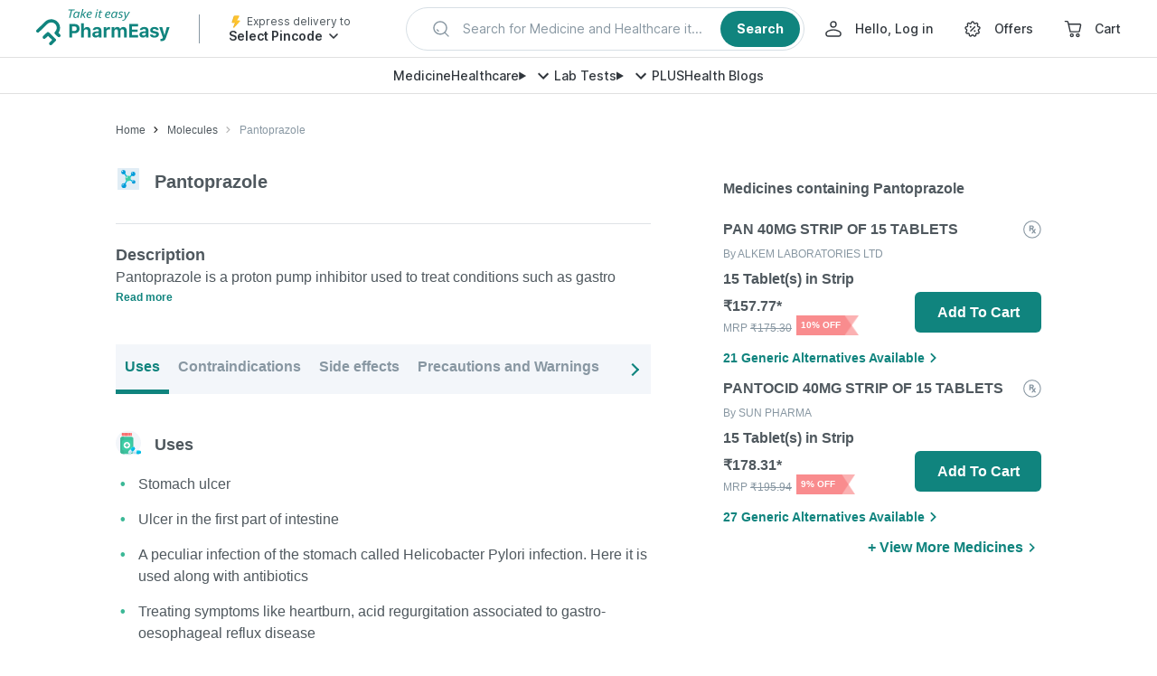

--- FILE ---
content_type: text/css
request_url: https://assets.pharmeasy.in/web-assets/_next/static/css/c038d1416b4a190e.css
body_size: 5732
content:
@media (max-width:1023px){.VariantsDrawer_drawerCloseBtn__T3ukf{left:auto;top:auto;background-color:transparent;display:block;right:0;padding:10px;width:40px;height:40px}.VariantsDrawer_variantDrawerStyle__KKSkQ{height:90%}}.PackagingOptionsCarousel_mainContainer__d9gG0{padding:20px 20px 0 45px;margin-top:0}@media (max-width:1023px){.PackagingOptionsCarousel_mainContainer__d9gG0{padding:20px 20px 0}}.PackagingOptionsCarousel_stripHeading__psnc2{font-weight:700;font-size:16px;color:#4f585e}.PackagingOptionsCarousel_medicineName__M5qkF{font-size:14px;color:#8897a2;padding:5px 0}.PackagingOptionsCarousel_tagContainer__bGVEx{font-weight:700;font-size:10px;text-transform:uppercase;color:#4f585e;padding:5px;background-color:#eaf1ff;border-radius:2px;width:-moz-fit-content;width:fit-content;margin-top:10px}.PackagingOptionsCarousel_packageContainer__wb_PL{width:141px;min-height:109px;height:auto;background:#fff;border:.4px solid #dfe3e6;box-shadow:0 2.3px 10px rgba(0,0,0,.09);border-radius:4px;padding:10px}.PackagingOptionsCarousel_cardStripInfo__f1zqn{font-weight:700;font-size:12px;color:#4f585e}.PackagingOptionsCarousel_cardPriceInfo__YkEuW{font:14px;font-weight:600;color:#4f585e;padding:5px 0}.PackagingOptionsCarousel_carouselAlign__EILmp{padding:15px 0;z-index:0}.PackagingOptionsCarousel_notifyMeButton__XrGrs{height:32px;min-width:75px;padding:0 10px;margin-top:10px}.PackagingOptionsCarousel_cartButton__D0cAr{left:0;top:0;border-radius:6px}.PackagingOptionsCarousel_swiperSliderContainer__1CG9R{width:141px}.PackagingOptionsCarousel_noPriceText__BYcD5{font-size:12px}.VariantsUnit_variantUnitWrapper__Um_w5{display:flex;width:360px;height:164px;color:#4f585e;background-color:#fff;border:1px solid #dfe3e6;border-radius:6px;padding:25px 15px 15px;margin-bottom:15px}.VariantsUnit_variantUnitWrapper__Um_w5:active,.VariantsUnit_variantUnitWrapper__Um_w5:focus,.VariantsUnit_variantUnitWrapper__Um_w5:hover{color:#4f585e}@media (max-width:1023px){.VariantsUnit_variantUnitWrapper__Um_w5{padding:15px 10px 10px;margin:15px;width:auto}}.VariantsUnit_minifiedInfoWrapper__8c03R{border:0;padding:20px 0;height:auto}@media (max-width:1023px){.VariantsUnit_minifiedInfoWrapper__8c03R{padding:0;width:auto;margin:0 15px}}.VariantsUnit_variantBorder__nAWph{border-bottom:1px solid #dfe3e6}.VariantsUnit_variantUnitContentWrapper__mjpU4{flex:1 1;position:relative}@media (max-width:1023px){.VariantsUnit_variantUnitContentWrapper__mjpU4{margin-top:15px;margin-bottom:10px}.VariantsUnit_variantUnitContentWrapper__mjpU4:last-child{margin-bottom:25px}}.VariantsUnit_nameAndDeleteIconWrapper__R7hzG{display:flex;justify-content:space-between;align-items:flex-start;font-size:14px;font-weight:700;color:#4f585e}@media (max-width:1023px){.VariantsUnit_nameAndDeleteIconWrapper__R7hzG{margin-right:15px}}.VariantsUnit_medicineName__vdWU9{text-overflow:ellipsis;overflow:hidden;white-space:nowrap;width:200px}.VariantsUnit_measurementUnit__YGNwp{line-height:1.5;font-size:12px;font-weight:600;color:#4f585e}.VariantsUnit_addToCartBtn__MGwXg{min-width:70px}@media (max-width:1023px){.VariantsUnit_addToCartBtn__MGwXg{position:relative}}.VariantsUnit_priceContainer__7iPAX{font-size:12px;margin-top:5px}.VariantsUnit_originalMrp__Pw6xE{color:#8897a2;font-size:12px;display:inline-block;margin-right:5px}.VariantsUnit_ourPrice__b8NMv{font-size:14px;font-weight:700;display:inline-block}.VariantsUnit_priceWrapper__CtuAG{min-width:58%}.VariantsUnit_discountPrice__JgnWQ{color:#fff;background-image:url(https://assets.pharmeasy.in/web-assets/_next/icons/pdp-discount.png);background-repeat:no-repeat;background-size:100% 100%;font-size:10px;padding:5px 20px 5px 5px;text-align:left;min-width:65px;font-weight:600;display:inline-block}.VariantsUnit_greenMedicineType__L3Pe_,.VariantsUnit_redMedicineType__KmcCv,.VariantsUnit_yellowMedicineType__aJNH1{font-size:12px;font-weight:700;margin-top:5px;position:relative}.VariantsUnit_yellowMedicineType__aJNH1{color:#dc8a05}.VariantsUnit_greenMedicineType__L3Pe_{background:url(https://assets.pharmeasy.in/web-assets/_next/icons/guaranteed-delivery-background.svg);display:inline-block;background-size:100% 100%;padding:5px 10px;color:#fff}.VariantsUnit_redMedicineType__KmcCv{color:#f76b6d}.VariantsUnit_defaultMedicineType__RSVBl{color:#4f585e}.VariantsUnit_buttonContainer__9Bcu9{display:flex;align-items:center;justify-content:space-between;align-items:flex-end}@media (max-width:1023px){.VariantsUnit_buttonContainer__9Bcu9{margin-right:15px}}.VariantsUnit_brandName__dCZ0H{font-size:12px;color:#8897a2;text-overflow:ellipsis;overflow:hidden;white-space:nowrap;width:150px}.VariantsUnit_img__uAWOM{margin-right:10px;width:80px;height:80px}@media (max-width:1023px){.VariantsUnit_img__uAWOM{margin-top:15px;width:60px;height:60px}}.VariantsUnit_img__uAWOM>img{-o-object-fit:contain;object-fit:contain}.VariantsUnit_pricePerUnit__jSpX2{display:inline-block;margin-top:10px;border-radius:6px;background-color:#f4f7fb;padding:5px 10px;font-size:12px;font-weight:600;color:#4f585e}.VariantsUnit_savingContainer__fowVx{display:inline-block;font-size:12px;font-weight:400;color:#4f585e;padding:5px 0}.VariantsUnit_savingContent__UuYGL{font-weight:700;font-size:12px;color:#3bb896;margin-right:5px}.VariantsUnit_atcButton__M96qH{min-width:75px;height:35px}.VariantsUnit_qtyContainer__qfNuZ{display:flex;justify-content:flex-end;min-width:inherit;max-height:35px}.VariantsUnit_qtySelector__HFpzY{width:75px}.VariantsUnit_qtyContainer__qfNuZ .VariantsUnit_formContainerOverride__O_oCX{min-height:35px;height:35px}@media (max-width:1023px){.VariantsUnit_rxIcon__dSqNP{margin-right:15px}}.VariantsUnit_notifyMePricePerUnit__btlQ6{display:inline-block;margin-top:10px;border-radius:6px;background-color:#f4f7fb;padding:5px 10px;font-size:12px;font-weight:600;color:#4f585e;margin-right:40px}.VariantsUnit_striked__ye_gu{text-decoration:line-through}.VariantsUnit_deliveryText__aaIUP{background-color:#e8f7f3;border-radius:4px;display:flex;width:-moz-fit-content;width:fit-content;margin:10px 0;font-size:10px;align-items:center;line-height:1.8;font-weight:700;text-transform:uppercase;padding:0 5px 0 15px;position:relative;left:-10px}.VariantsUnit_deliveryIcon__Vm2OS{z-index:1}.VariantsUnit_deliveryTextContainer__fYv5l{display:flex;align-items:center}.VariantsUnit_socialText__JiYvT{background:#f7ad31;width:91px;text-align:center;font-weight:700;font-size:10px;text-transform:uppercase;color:#fff;padding:5px 10px;border-radius:6px 0 4px 0;position:relative;top:23px}@media (max-width:1023px){.VariantsUnit_socialText__JiYvT{top:38px;left:15px}}.VariantsUnit_gcdIcon__RC3Qo,.VariantsUnit_minifiedInfoPricePerUnit__8zpOd{margin-left:5px}.SimilarBanner_similarInfo__eOpFb{border-radius:6px;border:1px dashed #10847e;margin:10px 0;font-size:12px;line-height:1.5}@media (max-width:1023px){.SimilarBanner_similarInfo__eOpFb{margin:0 15px 20px}}.SimilarBanner_similarText__2ZWPS{padding:10px 15px;background-color:#f1fff7;display:flex;align-items:center;border-radius:6px}.SimilarBanner_compositionBold__s_BxZ{font-weight:700;display:inline}.SimilarBanner_similarValueProps__eRaMT{background:#def7f8;border-radius:6px;margin-bottom:20px;padding:10px 15px}@media (max-width:1023px){.SimilarBanner_similarValueProps__eRaMT{margin:0 15px 20px}}.SimilarBanner_similarValuePropsPDP__73H9t{font-size:12px;font-weight:700;display:flex}.SimilarBanner_similarContainer__atVhs{margin:5px 0 10px;background-color:#f4f7fb;padding:15px 20px 10px;border-radius:6px}@media (max-width:1023px){.SimilarBanner_similarContainer__atVhs{margin:5px 15px 10px}}.SimilarBanner_similarCount__WQAxz{margin-bottom:10px;display:flex;color:#10847e;font-size:14px;line-height:1.5;font-weight:700}.SimilarBanner_similarValueProps__eRaMT{display:flex;font-size:12px;font-weight:700}.SimilarBanner_similarImg__nHxWh{margin-right:10px}.SimilarBanner_valueProp__ZBT5m{display:flex;align-items:center}.SimilarBanner_valueProp__ZBT5m:first-child{margin-right:20px}.SimilarBanner_similarEdDrawer__CSQWs{overflow:scroll;height:100%}.SimilarBanner_similarEdLink__tnntx{margin-bottom:5px;font-size:12px;color:#10847e;font-weight:600}@media (max-width:1023px){.SimilarBanner_similarEdLink__tnntx{margin:0 15px 5px}}.MedicineVariants_packagingContainer__JGlf9{overflow:auto;height:100%;position:relative}@media (max-width:1023px){.MedicineVariants_hide__w60mW{display:none}}.MedicineVariants_headingContainer__Mo53B{display:flex;justify-content:space-between;align-items:center;padding-top:45px;margin-left:40px;margin-right:40px;border-bottom:1px solid #dfe3e6}@media (max-width:1023px){.MedicineVariants_headingContainer__Mo53B{padding:0;margin:15px}}.MedicineVariants_heading__bIXuI{font-weight:700;font-size:16px;padding-bottom:15px}@media (max-width:1023px){.MedicineVariants_heading__bIXuI{font-size:14px}}.MedicineVariants_closeIcon__Wu2vB{align-self:flex-start;cursor:pointer}.MedicineVariants_bolderText__CkLcw{font-weight:700}.MedicineVariants_brandTitleContainer__8gzsY{display:flex;margin-bottom:5px}.MedicineVariants_similarOptionTitle__kT9YM{padding-top:15px;padding-bottom:10px}.MedicineVariants_variantsContainer__Jp5DM{margin-left:40px;margin-right:40px}@media (max-width:1023px){.MedicineVariants_variantsContainer__Jp5DM{padding:0;margin:0}}.MedicineVariants_cartStatusTileWrapper___0WAY{position:fixed;padding:10px;bottom:0;right:0;background-color:#fff;box-shadow:0 0 20px 0 transparentize(#000,.85);z-index:1;width:100%}@media (max-width:1023px){.MedicineVariants_cartStatusTileWrapper___0WAY{display:none}}@media (min-width:1024px){.MedicineVariants_cartStatusTileContainer__TtXwj{cursor:pointer;background:#10847e;padding:0 16px;display:flex;color:#fff;justify-content:space-between;align-items:center;border:0}}@media (max-width:1023px){.MedicineVariants_cartStatusTileContainer__TtXwj{padding:10px}}.MedicineVariants_cartStatusTileContainer__TtXwj:hover{background:darken(#10847e,10%);transition:all .2s linear}.MedicineVariants_cartStatusDisabled__ryWsl{background-color:#d8d8d8;pointer-events:none;color:#dfe3e6;padding:0 16px}.MedicineVariants_viewCartBtn__oY0q8.MedicineVariants_viewCartBtn__oY0q8{flex:1 1}@media (min-width:1024px){.MedicineVariants_viewCartBtn__oY0q8.MedicineVariants_viewCartBtn__oY0q8{background-color:transparent!important;width:auto;margin:0;padding:0;justify-content:flex-end}}.MedicineVariants_tabContainer__t6e_I{width:100%;padding-bottom:0;border-color:#10847e}@media (max-width:1023px){.MedicineVariants_tabContainer__t6e_I{padding-bottom:15px}}.MedicineVariants_height__ig8rK{height:62px}.MedicineVariants_tabLabel__BuTay{font-size:14px;padding:15px 20px 30px 40px;color:#4f585e;background-color:#f4f7fb;max-height:62px;margin-left:0!important}@media (max-width:1023px){.MedicineVariants_tabLabel__BuTay{padding-right:15px;padding-left:15px;padding-top:15px;width:50vw;margin:15px 0 0 15px}}.MedicineVariants_brandTabLabel__Cpvua{font-size:14px;width:220px;padding:15px 20px 30px;color:#4f585e;background-color:#f4f7fb;max-height:62px;margin-left:0!important}@media (max-width:1023px){.MedicineVariants_brandTabLabel__Cpvua{padding-right:15px;padding-left:15px;padding-top:15px;width:50vw;margin:15px 0 15px 15px}}.MedicineVariants_packagingTitle__A8iZ7{font-size:14px;font-weight:700;line-height:1.25;margin-right:10px;color:#4f585e}@media (max-width:1023px){.MedicineVariants_packagingTitle__A8iZ7{margin-left:15px;margin-bottom:5px}}.MedicineVariants_brandTitle__8NWp3{font-size:14px;font-weight:700;line-height:1.25;margin-right:10px;color:#4f585e}@media (max-width:1023px){.MedicineVariants_brandTitle__8NWp3{margin-left:15px;margin-right:15px}}.MedicineVariants_loadMoreBtn__dlxJ2{padding:10px;color:#10847e;display:flex;justify-content:center;align-items:center;cursor:pointer;font-weight:700}.MedicineVariants_dropDownIcon__cvbiL{color:#10847e;margin-left:5px}@media (max-width:1023px){.MedicineVariants_drawerCloseBtn__X__hn{left:auto;top:auto;background-color:transparent;display:block;right:0;padding:10px;width:40px;height:40px}}.MedicineVariants_whatIsThisContainer__lmG1W{overflow:scroll;height:100%}.MedicineVariants_variantCount__dp4F8{border-radius:4px;margin-left:5px;background-color:#10847e;color:#fff;width:23px;height:23px;display:inline-block;text-align:center}.MedicineVariants_variantInActive__VWSC2{background-color:#8897a2}.MedicineVariants_tabSubText__EYBLN{font-size:12px;font-weight:600;color:#f76b6d}.MedicineVariants_brandTag__ELrnc{padding-right:5px}.MedicineVariants_flexStyle__C_QYK{display:flex;align-items:center}.MedicineVariants_packagingStyle__obcr4{padding-left:40px;padding-right:40px}@media (max-width:1023px){.MedicineVariants_packagingStyle__obcr4{padding-left:0;padding-right:0}}.MedicineVariants_brandStyle___Wwsz{padding-top:10px;padding-left:40px;padding-right:40px}@media (max-width:1023px){.MedicineVariants_brandStyle___Wwsz{height:-moz-fit-content;height:fit-content;padding:0 0 20px}}.MedicineVariants_optionsContainer__y0IF_{border-top:10px solid #f2f2f2;border-bottom:10px solid #f2f2f2;padding-top:25px;height:71%;overflow:scroll}@media (max-width:1023px){.MedicineVariants_optionsContainer__y0IF_{border-bottom:0;max-height:100%;padding-bottom:20px}}.MedicineVariants_notifyMeContainer__kPRSR{padding-bottom:20px}@media (min-width:1024px){.MedicineVariants_notifyMeContainer__kPRSR{height:60px;padding-left:20px}}.MedicineVariants_notifyMe__Ac78c{font-size:14px;font-weight:700;color:#4f585e;padding-left:20px}.MedicineVariants_notifyMeStyle__TSUMu.MedicineVariants_notifyMeStyle__TSUMu.MedicineVariants_notifyMeStyle__TSUMu{text-transform:uppercase;margin-top:10px;font-size:14px;height:auto;color:#10847e;justify-content:flex-start}.MedicineVariants_docImage__mJGVJ{width:73px;margin-top:-10px;display:flex}.MedicineVariants_similarEdLink__czmaB{font-size:10px;font-weight:700;line-height:1.8;padding:0 5px;border-radius:2px}.MedicineVariants_whatIsThis__hyGSX{font-size:12px;font-weight:600;line-height:1.5;color:#10847e;cursor:pointer}.MedicineVariants_nameAndCount__JOewy{display:inline-flex}.MedicineVariants_label__uKLnQ{white-space:nowrap}.MedicineVariants_productTierAttributeText__tSeWe{font-weight:700;font-size:16px;line-height:24px;color:#51585e;padding-left:10px}@media (max-width:1023px){.MedicineVariants_productTierAttributeText__tSeWe{width:250px}}.MedicineVariants_productInfoContainer__iztFu{height:223px;width:100%;background:linear-gradient(180deg,#dce4f1,#becade);padding:40px 40px 0;position:sticky;top:0;z-index:1}@media (max-width:1023px){.MedicineVariants_productInfoContainer__iztFu{height:200px;padding:20px 20px 0}}.MedicineVariants_flexAlign__cWFx4{display:flex;align-items:flex-start}.MedicineVariants_flexAlignTags__ulgKx{display:flex;align-items:baseline}.MedicineVariants_savingsTextAlign__ttj0d{margin:20px 0}.MedicineVariants_divAlign__zym_p{padding-top:24px}@media (max-width:1023px){.MedicineVariants_divAlign__zym_p{margin-top:0}}.MedicineVariants_redMedDivAlign__zX4TS{margin-top:0}@media (max-width:1023px){.MedicineVariants_brandTextUnavailable__fXqK7{padding-top:20px}}.MedicineVariants_similarOptionsAlign__f27i9{margin-top:0}.MedicineVariants_productUnitContainer__sa3pH{height:104px;background:#fff;border-radius:4px;margin:15px 0;padding:15px;color:#8897a2}@media (max-width:1023px){.MedicineVariants_productUnitContainer__sa3pH{height:auto;margin:15px 0 20px}}.MedicineVariants_alignTimer__ExsnW{align-self:center}.MedicineVariants_productName___J6dW{font-weight:600;font-size:14px;line-height:22px;width:100%;overflow:hidden;text-overflow:ellipsis;white-space:nowrap}.MedicineVariants_stripInfo___u8y1{font-weight:700;font-size:12px;padding:5px 0}.MedicineVariants_priceInfo__s9XNF{display:flex;flex-direction:column;font-weight:700;font-size:16px}.MedicineVariants_pricePerUnitInfo__Mb0vW{font-weight:400;font-size:12px}.MedicineVariants_atcContainer__W4vS_{max-width:120px;margin-top:10px}.MedicineVariants_atcContainer__W4vS_ button{height:35px;min-width:75px;background:#fff;color:#10847e;border:1px solid #10847e}.MedicineVariants_btnContainer__A1MQR{position:absolute;top:140px;right:55px}@media (max-width:1023px){.MedicineVariants_btnContainer__A1MQR{top:130px;right:35px}}.MedicineVariants_productOutOfStock__Kd3nZ{padding-left:0;width:280px}.MedicineVariants_noStockText__4nz_Q{font-weight:700;font-size:14px;text-transform:uppercase;color:#f76b6d;position:absolute;top:145px;right:55px}@media (max-width:1023px){.MedicineVariants_noStockText__4nz_Q{top:125px;right:35px}}.MedicineVariants_or__62B46{font-size:18px;font-weight:700;display:flex;align-items:center;margin:10px 45px;color:#8897a2}@media (max-width:1023px){.MedicineVariants_or__62B46{margin:10px}}.MedicineVariants_or__62B46:after,.MedicineVariants_or__62B46:before{content:"";height:1px;background:#dfe3e6;flex:1 1}.MedicineVariants_or__62B46:before{margin-right:10px}.MedicineVariants_or__62B46:after{margin-left:10px}.MedicineVariants_subContainer__iSFjt{height:auto;background-color:#fff}@media (max-width:1023px){.MedicineVariants_subContainer__iSFjt{margin-top:-5px;box-shadow:0 -4px 20px rgba(78,90,95,.14);border-radius:6px}}.MedicineVariants_headingContainerAlign__I9lZ9{position:sticky;top:0;width:100%;background:#fff;z-index:1;padding-top:8px}.MedicineVariants_divGreenMed__7SQSB{height:auto;background:linear-gradient(180deg,#eaeff7,rgba(234,239,247,0) 126.12%);box-shadow:none}.MedicineVariants_composition__D9Zgt{font-size:12px;line-height:1.5;color:#4f585e}@media (max-width:1023px){.MedicineVariants_composition__D9Zgt{margin-left:15px;margin-right:15px}}.MedicineVariants_compositionBold__sjz8F{font-weight:700;display:inline}.MedicineVariants_compositionWidth__CeU6x{width:200px}.MedicineVariants_tagContainer__S8ctU{font-weight:700;font-size:10px;text-transform:uppercase;color:#4f585e;padding:5px;background-color:#eaf1ff;border-radius:2px;width:-moz-fit-content;width:fit-content;margin:10px 0}@media (max-width:1023px){.MedicineVariants_tagContainer__S8ctU{margin-left:15px}}.MedicineVariants_savingsText__fHVMe{height:auto;width:-moz-fit-content;width:fit-content;font-weight:700;font-size:10px;text-transform:uppercase;border-radius:4px;color:#fff;background:#f98b8d;padding:5px 10px 5px 15px;margin-top:15px;margin-bottom:15px;margin-right:10px}@media (max-width:1023px){.MedicineVariants_savingsText__fHVMe{border-radius:0 4px 4px 0}}.MedicineVariants_certifiedImgContainer__HLpSy{position:relative;top:-10px;margin-left:auto;margin-right:15px}.MedicineVariants_atcContainer__W4vS_ .MedicineVariants_quantitySelectorContainer__786Ad{min-width:75px}.MedicineVariants_atcContainer__W4vS_ .MedicineVariants_formContainerOverride__Hl_69{min-height:35px;height:35px}.MedicineVariants_drawer__RRk4p{z-index:1040}.VariantDrawerShimmer_productCardShimmer__UWK9n{width:100%}.VariantDrawerShimmer_productContent__0MZWH{display:flex;grid-gap:16px;margin-bottom:16px}.VariantDrawerShimmer_lhs__7sFI_{flex:1 1;display:flex;flex-direction:column}.VariantDrawerShimmer_lhs__7sFI_>div:first-child{width:85%;height:20px;margin-bottom:6px}.VariantDrawerShimmer_lhs__7sFI_>div:nth-child(2){width:60%;height:16px;margin-bottom:8px}.VariantDrawerShimmer_lhs__7sFI_>div:nth-child(3){width:80px;height:14px;margin-bottom:6px}.VariantDrawerShimmer_lhs__7sFI_>div:last-child{width:100px;height:12px;margin-top:4px}.VariantDrawerShimmer_imageShimmer__QzyCU{flex-shrink:0}.VariantDrawerShimmer_productImageShimmer__3V_QL{width:102px;height:102px;border-radius:8px;border:1px solid #e6ebf4;margin-top:0}.VariantDrawerShimmer_priceRow__1jmb9{display:flex;align-items:center;grid-gap:4px;margin-top:4px}.VariantDrawerShimmer_additionalInfoTable__P1TCc{margin-top:16px;padding-top:16px;border-top:1px solid #e6ebf4;display:grid;grid-template-columns:1fr 1fr;grid-gap:4px 16px}.VariantDrawerShimmer_tableCell__EXB71{display:flex;flex-direction:column}.VariantDrawerShimmer_tableCell__EXB71>div:first-child{height:12px;margin-bottom:6px}.VariantDrawerShimmer_tableCell__EXB71:first-child>div:first-child{width:60px}.VariantDrawerShimmer_tableCell__EXB71:last-child>div:first-child{width:100px}.VariantDrawerShimmer_tableCell__EXB71>div:last-child{width:95%;height:14px}.VariantDrawerShimmer_tableCell__EXB71:first-child>div:last-child{width:90%}.VariantDrawerShimmer_cartButtonShimmer__36lAM{width:100%;height:40px;border-radius:8px;margin-top:24px}.VariantDrawerShimmer_trustCardShimmer__h4Czd{margin-top:16px}.VariantDrawerShimmer_trustCardShimmer__h4Czd>div:first-child{width:100%;height:180px;border-radius:8px}.VariantDrawerShimmer_viewMoreShimmer__avzSF{display:flex;align-items:center;justify-content:space-between;margin:16px 0;grid-gap:var(--one)}.VariantDrawerShimmer_viewMoreContent__U_PoV{display:flex;align-items:center;grid-gap:8px;flex:1 1}.VariantDrawerShimmer_viewMoreIconShimmer__jL0k5{width:28px;height:28px;border-radius:50%;flex-shrink:0}.VariantDrawerShimmer_viewMoreTextShimmer__iP1sB{width:100%;max-width:240px;height:16px;border-radius:4px}.VariantDrawerShimmer_viewMoreShimmer__avzSF>div:last-child{width:32px;height:32px;border-radius:4px}@media (min-width:1024px){.VariantDrawerShimmer_productContent__0MZWH{margin-bottom:24px}.VariantDrawerShimmer_productImageShimmer__3V_QL.VariantDrawerShimmer_productImageShimmer__3V_QL{width:215px;height:215px;margin:0}.VariantDrawerShimmer_lhs__7sFI_>div:first-child{height:36px;margin-top:0}.VariantDrawerShimmer_lhs__7sFI_>div:nth-child(2){height:18px;margin-bottom:8px}.VariantDrawerShimmer_lhs__7sFI_>div:nth-child(3){height:16px;margin-top:16px;margin-bottom:4px}.VariantDrawerShimmer_priceRow__1jmb9{grid-gap:8px}.VariantDrawerShimmer_priceRow__1jmb9>div:first-child{height:24px;width:120px}.VariantDrawerShimmer_priceRow__1jmb9>div:last-child{height:18px;width:70px}.VariantDrawerShimmer_additionalInfoTable__P1TCc{margin-top:24px;grid-column-gap:32px}.VariantDrawerShimmer_tableCell__EXB71>div:first-child{height:14px}.VariantDrawerShimmer_tableCell__EXB71>div:last-child{height:16px}.VariantDrawerShimmer_productCardShimmer__UWK9n>div:last-child{width:70%;height:16px;margin-top:12px}.VariantDrawerShimmer_cartButtonShimmer__36lAM{height:56px}.VariantDrawerShimmer_trustCardShimmer__h4Czd{margin-top:24px}.VariantDrawerShimmer_viewMoreShimmer__avzSF{padding-top:24px;border-top:1px solid #e6ebf4;margin:32px 0}.VariantDrawerShimmer_viewMoreIconShimmer__jL0k5{width:38px;height:38px}.VariantDrawerShimmer_viewMoreTextShimmer__iP1sB{height:18px;max-width:280px}}.ProductCard_container__B6twE{width:100%;display:flex;grid-gap:16px;color:#30363c}.ProductCard_lhs__35vr2,.ProductCard_rhs__OR_oM{flex:1 1}.ProductCard_productImage__Cf_ev{width:102px;height:102px;-o-object-fit:contain;object-fit:contain;border-radius:8px;border:1px solid #e6ebf4;padding:4px;background-color:#fff;flex-shrink:0}@media (min-width:1024px){.ProductCard_productImage__Cf_ev{width:215px;height:215px}}.ProductCard_productName__XduzL{font-weight:600;font-size:16px;line-height:24px}@media (min-width:1024px){.ProductCard_productName__XduzL{font-size:26px;line-height:40px}}.ProductCard_measurementUnit__N1e4I{margin-top:4px;font-weight:500;color:#4f585e;font-size:11px;line-height:16px}@media (min-width:1024px){.ProductCard_measurementUnit__N1e4I{font-size:18px;line-height:24px}}.ProductCard_mrpDecimal__OX8Sa{margin-top:16px;text-decoration:line-through;color:#6e787e;font-size:12px;line-height:16px}@media (min-width:1024px){.ProductCard_mrpDecimal__OX8Sa{margin-top:32px;font-weight:500;font-size:16px;line-height:24px}}.ProductCard_salePriceDecimal__eGFEl{margin-top:4px;display:flex;align-items:baseline;font-weight:600;font-size:16px;line-height:24px;grid-gap:4px}@media (min-width:1024px){.ProductCard_salePriceDecimal__eGFEl{font-weight:700;grid-gap:8px;font-size:26px;line-height:28px}}.ProductCard_discountPercent__nVICe{font-weight:600;font-size:14px;line-height:24px;color:#cc4c4e}@media (min-width:1024px){.ProductCard_discountPercent__nVICe{font-size:18px}}.ProductCard_taxInclusion__7u1FA{font-weight:500;font-size:10px;line-height:16px;color:#8897a2}@media (min-width:1024px){.ProductCard_taxInclusion__7u1FA{font-size:14px;line-height:24px}}.ProductCard_additionalInfoTable__WhFM2{margin-top:16px;padding-top:16px;border-top:1px solid #e6ebf4;display:grid;grid-template-columns:auto auto;grid-template-rows:auto auto;grid-gap:4px 16px;color:#4f585e;font-size:12px;line-height:16px;font-weight:500;text-transform:capitalize}@media (min-width:1024px){.ProductCard_additionalInfoTable__WhFM2{margin-top:24px;grid-column-gap:32px;font-size:14px;line-height:24px}}.ProductCard_tableHeader__Fzivs{font-weight:400;text-transform:uppercase;color:#b4c0d3}.ProductCard_tableValue__NKy1J{display:-webkit-box;-webkit-box-orient:vertical;overflow:hidden;overflow-wrap:anywhere;text-overflow:ellipsis;line-clamp:1;-webkit-line-clamp:1}.ProductCard_addBtnContainer__HdWkt.ProductCard_addBtnContainer__HdWkt{width:100%;margin-top:24px;z-index:1;position:relative}.ProductCard_cartBtn__Gw5Hn.ProductCard_cartBtn__Gw5Hn{width:100%;height:auto;min-height:40px;font-size:16px;line-height:24px;font-weight:600}@media (min-width:1024px){.ProductCard_cartBtn__Gw5Hn.ProductCard_cartBtn__Gw5Hn{min-height:56px;font-size:22px;line-height:28px}}.ProductCard_quantitySelector__l9A1F.ProductCard_quantitySelector__l9A1F{background:#fff}.ProductCard_quantitySelectorElement__oqiFM.ProductCard_quantitySelectorElement__oqiFM{background:transparent}.ProductCard_formContainerOverride__LSrKQ.ProductCard_formContainerOverride__LSrKQ{min-height:56px}.ProductCard_saveContainer__55f7a{border:1px solid #bfeddd;font-weight:600;font-size:12px;line-height:18px;background-color:#f2fff8;color:#45a081;text-align:center;padding:16px 0 8px;border-radius:0 0 8px 8px;margin-top:-8px}@media (min-width:1024px){.ProductCard_saveContainer__55f7a{font-size:14px;line-height:28px}}.styles_header__bxijO.styles_header__bxijO{border-bottom:none;border-radius:16px 16px 0 0;overflow:hidden;position:sticky;top:0;padding:16px 16px 16px 0;background-color:#fff}@media (min-width:1024px){.styles_header__bxijO.styles_header__bxijO{border-radius:0}}.styles_headerWrapper__ZF_m6{background:linear-gradient(90deg,#fff,#e2eff7) padding-box,linear-gradient(90deg,#f1fafe 1.3%,#187484) border-box;border:1px solid transparent;border-left:none;border-radius:0 32px 32px 0;display:flex;align-items:center;padding:4px 8px 4px 12px;grid-gap:4px}.styles_headerText__JvSKn{font-weight:700;font-size:14px;line-height:18px;color:#187484}.styles_innerWrapper__CSAyL.styles_innerWrapper__CSAyL{border-radius:16px 16px 0 0;display:flex;flex-direction:column;height:85%}@media (min-width:1024px){.styles_innerWrapper__CSAyL.styles_innerWrapper__CSAyL{max-width:580px;border-radius:0;overflow:unset;height:100%}}.styles_content__A53tZ.styles_content__A53tZ{overflow:auto;flex:1 1;padding:12px 16px 16px}@media (min-width:1024px){.styles_content__A53tZ.styles_content__A53tZ{padding:8px 24px 24px;height:unset}}.styles_variantUnitWrapper__wuLWT{margin:16px 0}@media (min-width:1024px){.styles_variantUnitWrapper__wuLWT{width:100%}}.styles_viewMore__DRxLU{font-size:16px;line-height:24px}.styles_viewMoreWrapper__D3YRk{display:flex;align-items:center;justify-content:space-between;cursor:pointer;margin:16px 0}@media (min-width:1024px){.styles_viewMoreWrapper__D3YRk{padding-top:24px;border-top:1px solid #e6ebf4;margin:32px 0}}.styles_viewMoreIconImage__0Gh_m{width:28px;height:28px;flex-shrink:0}@media (min-width:1024px){.styles_viewMoreIconImage__0Gh_m{width:38px;height:38px}}.styles_viewMoreText__zLL79{display:flex;align-items:center;grid-gap:8px}.styles_open__eED5a{transform:rotateX(180deg)}.styles_viewMore__DRxLU{font-weight:600;font-size:12px;line-height:28px;color:#30363c}@media (min-width:1024px){.styles_viewMore__DRxLU{font-size:16px;line-height:28px}}.VariantsDrawerV2_innerWrapper__2vyKE.VariantsDrawerV2_innerWrapper__2vyKE{height:100%;overflow:hidden}@media (max-width:1023px){.VariantsDrawerV2_innerWrapper__2vyKE.VariantsDrawerV2_innerWrapper__2vyKE{border-radius:12px 12px 0 0}}.VariantsDrawerV2_errorContainer__6exMx{font-weight:600;font-size:14px;line-height:24px;color:#cc4c4e;margin:12px 0}@media (min-width:1024px){.VariantsDrawerV2_errorContainer__6exMx{font-size:16px}}.VariantsDrawerV2_header__e2oHw{font-weight:600;font-size:16px;line-height:24px;color:#30363c}@media (min-width:1024px){.VariantsDrawerV2_header__e2oHw{font-size:22px;line-height:28px}}.VariantsDrawerV2_content__odoJj.VariantsDrawerV2_content__odoJj{padding:0}.VariantsDrawerV2_subContainer__ZPhuL{height:100%;overflow:scroll}@media (min-width:1024px){.VariantsDrawerV2_subContainer__ZPhuL{height:calc(100vh - 340px)}}

--- FILE ---
content_type: image/svg+xml
request_url: https://assets.pharmeasy.in/web-assets/_next/icons/arrow_right_green.svg?dim=32x32&q=75
body_size: 9
content:
<svg xmlns="http://www.w3.org/2000/svg" width="24" height="24"><path fill="#10847e" fill-rule="evenodd" d="M8 7.4L9.4 6l6 6-6 6L8 16.6l4.6-4.6z"/></svg>

--- FILE ---
content_type: application/javascript
request_url: https://assets.pharmeasy.in/web-assets/_next/static/chunks/6898.fd19106baca755f8.js
body_size: 1352
content:
(self.webpackChunk_N_E=self.webpackChunk_N_E||[]).push([[6898],{36898:function(t,e,o){"use strict";o.r(e);var i=o(85893),n=o(67294),r=o(45697),l=o.n(r),a=o(14416),s=o(12809),u=o(9754),d=o(90429),c=o(58694),p=o(77611),v=o(50278),b=o(3035),m=o(46914),h=o(52026),w=o.n(h),S=o(66293);function f(t){var e,o;let{show:r,onClose:l,product:c,setToastDetails:p,triggerBuyNowEvent:m,cartButtonProps:h={},setFlipContextData:f,isOTCProduct:g=!1,setLocalUpdatedQuantity:D,...O}=t,{productId:y,variants:C,productSubstitutionAttributes:q,similarProductsAttributes:P,pricePerUnit:I}=c,T=(0,a.v9)(t=>t.device.isMobile),x=(null!==(e=null==q?void 0:q.count)&&void 0!==e?e:0)>0,B=(null!==(o=null==P?void 0:P.count)&&void 0!==o?o:0)>0,[_,E]=(0,n.useState)(""),[Z,k]=(0,n.useState)({variants:null!=C?C:[],brandOptions:{},similarOptions:{},reqId:""}),[N,j]=(0,n.useState)(0),[U,V]=(0,n.useState)({pricePerUnit:null!=I?I:"",composition:[]}),[K,M]=(0,n.useState)(!1),Q=()=>{(0,v.Z)({disable:!1}),E(""),k({variants:null!=C?C:[],brandOptions:{},similarOptions:{},reqId:""}),l()},R=()=>{let t=[];t.push(u.ZP.get("product/dynamicDetails/".concat(y))),x&&t.push(u.ZP.get("productDescription/fetchSubstitute/".concat(y))),B&&t.push(u.ZP.get("productDescription/fetchSimilarOptions/".concat(y))),Promise.all(t).then(t=>{var e,o,i,n,r;let[l,a,u]=t,d=null!==(e=null==l?void 0:l.variants)&&void 0!==e?e:[],v=null!==(o=null==c?void 0:c.compositions)&&void 0!==o?o:[],b=null!==(i=null==l?void 0:l.pricePerUnit)&&void 0!==i?i:"",m=null!==(n=null==a?void 0:a.data)&&void 0!==n?n:{},h=u;x||(h=a);let w=null!==(r=null==h?void 0:h.data)&&void 0!==r?r:{};(0,s.xb)(d)&&(0,s.xb)(null==m?void 0:m.products)&&(0,s.xb)(null==w?void 0:w.products)?p({type:"warning",showToast:!0,toastText:"Sorry, No variants or brands available"}):(j(t=>t+1),k({variants:d,brandOptions:m,similarOptions:w,reqId:(null==m?void 0:m.reqId)||(null==w?void 0:w.reqId)||""}),V({pricePerUnit:b,composition:v}),E("medicine"),g||f({bottomSheetInteracted:!0}))})};return(0,n.useEffect)(()=>{r&&R()},[r]),(0,i.jsx)(b.default,{open:"medicine"===_,classes:{close:w().drawerCloseBtn,content:w().variantDrawerStyle},showCloseButton:!0,showCloseButtonMobile:!1,onClose:Q,onEnter:()=>{(0,d.eu)({variantsData:Z,product:c})},disableSystemBack:K,children:(0,i.jsx)(S.Z,{product:c,fetchSubstituteOrSimilarItems:t=>{"similarOptions"===t?u.ZP.get("productDescription/fetchSimilarOptions/".concat(y),{params:{page:N+1}}).then(t=>{var e;let o=null!==(e=t.data.products)&&void 0!==e?e:[];(0,s.xb)(o)||(j(t=>t+1),k(e=>{var i,n;return{...e,similarOptions:{...e.similarOptions,products:[...null===(i=e.similarOptions)||void 0===i?void 0:i.products,...o]},reqId:(null==t?void 0:null===(n=t.data)||void 0===n?void 0:n.reqId)||""}}))}):u.ZP.get("productDescription/fetchSubstitute/".concat(y),{params:{page:N+1}}).then(t=>{var e;let o=null!==(e=t.data.products)&&void 0!==e?e:[];(0,s.xb)(o)||(j(t=>t+1),k(e=>{var i,n;return{...e,brandOptions:{...e.brandOptions,products:[...null===(i=e.brandOptions)||void 0===i?void 0:i.products,...o]},reqId:(null==t?void 0:null===(n=t.data)||void 0===n?void 0:n.reqId)||""}}))})},onClose:Q,variantsData:Z,triggerBuyNowEvent:m,cartButtonProps:{...h,onToggleQuantitySelector:t=>{T&&(t?M(!0):setTimeout(()=>M(!1)))}},onToggleEducationDrawer:t=>{T&&setTimeout(()=>M(t))},onVariantAddToCartSuccess:t=>{D(+(null==t?void 0:t.quantity)||0)},...U,...O})})}f.propTypes={show:l().bool,onClose:l().func,product:l().shape(c.Z).isRequired,setToastDetails:l().func.isRequired,triggerBuyNowEvent:l().bool},f.defaultProps={show:!1,onClose:null,triggerBuyNowEvent:!1};let g={setToastDetails:p.j2,setFlipContextData:m.DH};e.default=(0,a.$j)(null,g)((0,n.memo)(f))},52026:function(t){t.exports={drawerCloseBtn:"VariantsDrawer_drawerCloseBtn__T3ukf",variantDrawerStyle:"VariantsDrawer_variantDrawerStyle__KKSkQ"}}}]);

--- FILE ---
content_type: application/javascript
request_url: https://assets.pharmeasy.in/web-assets/_next/static/chunks/6293.c4242728929b3803.js
body_size: 6012
content:
(self.webpackChunk_N_E=self.webpackChunk_N_E||[]).push([[6293],{66293:function(i,e,a){"use strict";a.d(e,{Z:function(){return q}});var n=a(85893),t=a(67294),r=a(45697),s=a.n(r),o=a(94184),l=a.n(o),c=a(14416),d=a(16217),_=a(32519),u=a(92435),p=a(75622),m=a(12141),g=a(24002),v=a(53670),h=a(75812),x=a(69873),C=a.n(x);function b(i){let{name:e,packagingOptions:a,isYellow:t}=i,r={notifyMeButton:C().notifyMeButton,cartButton:l()(C().notifyMeButton,C().cartButton)},s={page_name:"p_product_flip_options",property_section_name:"body",property_name:"packaging_variant",property_cta:"add_to_cart",action_type:"click"},o=(i,a)=>{let n={page_name:"p_product_flip_options",property_section_name:"body",property_name:"packaging_variant",property_cta:"card",action_type:"click",page_item_id:i,page_item_name:e,destination_page_name:"p_product_flip_options",destination_url:window.location.pathname,item_type_2:a};(0,h.gT)(n)};return(0,n.jsxs)("div",{className:C().mainContainer,children:[(0,n.jsx)("div",{className:C().stripHeading,children:"Choose From Available Pack Sizes Of "}),(0,n.jsx)("div",{className:C().medicineName,children:e}),t&&(0,n.jsx)("div",{className:C().tagContainer,children:"FASTER DELIVERY"}),(0,n.jsx)(v.Z,{slidesPerView:"auto",autoplay:!1,loop:!1,navigation:!1,pagination:!1,spaceBetween:15,className:C().carouselAlign,mousewheel:!1,children:a.map(i=>{let{measurementUnit:e,salePrice:a,maxQuantity:t,productId:l,productType:c}=i;return(0,n.jsx)(g.o,{onClick:()=>o(l,c),className:C().swiperSliderContainer,children:(0,n.jsxs)("div",{className:C().packageContainer,children:[(0,n.jsx)("div",{className:C().cardStripInfo,children:e}),a?(0,n.jsxs)("div",{className:C().cardPriceInfo,children:["₹","".concat(a)]}):(0,n.jsx)("div",{className:C().noPriceText,children:"Price to be updated"}),(0,n.jsx)(_.Z,{product:i,buttonText:"Add",maxQuantity:t,enableQuantityModal:!0,showSmallQtySelector:!0,addToCartEventData:s,classes:r})]})},l)})})]})}b.propTypes={name:s().string.isRequired,packagingOptions:s().arrayOf(s().object).isRequired,isYellow:s().bool},b.defaultProps={isYellow:!1};var M=(0,t.memo)(b),T=a(26989),f=a(58694),y=a(90429),S=a(3035),j=a(24957),V=a(12809),w=a(39660),N=a(96619),I=a(96958),A=a(30245),P=a(48406),B=a.n(P);function k(i){let{name:e,similarText:a,isPDP:r,count:s,product:o,onClick:l}=i,[c,d]=(0,t.useState)(),_=i=>{d(i||!1)},u=()=>(0,n.jsxs)("div",{className:r?B().similarValuePropsPDP:B().similarValueProps,children:[a?(0,n.jsxs)("div",{className:B().valueProp,children:[(0,n.jsx)("div",{className:B().similarImg,children:(0,n.jsx)(A.iu,{height:20,width:20})}),a]}):null,(0,n.jsxs)("div",{className:B().valueProp,children:[(0,n.jsx)("div",{className:B().similarImg,children:(0,n.jsx)(A.Vw,{height:20,width:20})}),"Used in similar Conditions"]})]});return r?(0,n.jsxs)(t.Fragment,{children:[(0,n.jsxs)(p.Z,{className:B().similarContainer,onClick:l,children:[(0,n.jsxs)("div",{className:B().similarCount,children:[s," Similar Options Available",(0,n.jsx)(A.Ih,{width:18})]}),u()]}),(0,n.jsx)(p.Z,{onClick:()=>_(!0),className:B().similarEdLink,children:"What are Similar Options?"}),(0,n.jsx)(S.default,{open:c,classes:{close:B().drawerCloseBtn},showCloseButton:!0,mobileFullHeight:!0,onClose:()=>_(!1),className:B().similarEdDrawer,children:(0,n.jsx)(I.Z,{product:o,type:"similar"})})]}):(0,n.jsxs)("div",{children:[(0,n.jsx)("div",{className:B().similarInfo,children:(0,n.jsxs)("div",{className:B().similarText,children:[(0,n.jsx)("div",{className:B().similarImg,children:(0,n.jsx)(A.Uo,{height:15,width:18})}),(0,n.jsxs)("div",{children:["These products are similar to\xa0",(0,n.jsx)("span",{className:B().compositionBold,children:e})]})]})}),(0,n.jsx)("div",{children:u()})]})}k.propTypes={name:s().string.isRequired,similarText:s().string,isPDP:s().bool,count:s().number,onClick:s().func,product:s().shape({productId:s().oneOfType([s().number,s().string]),productTierAttributes:s().shape({type:s().number}),name:s().string})},k.defaultProps={similarText:"",isPDP:!1,onClick:null,product:{productId:"",productTierAttributes:{},name:""},count:0};var O=(0,t.memo)(k),D=a(22192),E=a.n(D);let R={brandSubstitute:"Branded Substitute(s)"};function W(i){var e,a,r,s,o,c;let{product:g,variantsData:v,cartCount:x,mini:C,pricePerUnit:b,isRxAvailable:f,onVariantAddToCartSuccess:A,cartButtonProps:P,isMobile:B,callReplaceAPIOnVariantAdd:k,composition:D,fetchSubstituteOrSimilarItems:W,onClose:q,isRxAvailableList:Z,showBuyNow:L,triggerBuyNowEvent:F,isFromBrandWidget:U,onToggleEducationDrawer:Q,className:z,isOpenInDrawerV2:Y}=i,{productId:G,itemId:H,name:X,productTierAttributes:K,productSubstitutionAttributes:J,similarProductsAttributes:$,image:ii,damImages:ie,productAvailabilityFlags:ia,manufacturer:it,measurementUnit:ir,salePrice:is,salePriceDecimal:io=""}=g,{variants:il=[],similarOptions:ic,brandOptions:id,reqId:i_}=v,{savingsDisplayText:iu,products:ip}=null!=id?id:{},{savingsDisplayText:im,products:ig}=null!=ic?ic:{},iv=il.filter(i=>i.productId!==Number(G)&&!1===i.productAvailabilityFlags.notifyMe),ih=null!==(a=null==J?void 0:J.count)&&void 0!==a?a:0,ix=null!==(r=null==$?void 0:$.count)&&void 0!==r?r:0,iC=null!==(s=null==ia?void 0:ia.showVariantsInBottomSheet)&&void 0!==s&&s,[ib,iM]=(0,t.useState)({value:iC&&!(0,V.xb)(iv)?0:1,elementWidth:0,page:0,visibleEducationDrawer:!1,cartUpdated:!1}),iT=il.filter(i=>i.productId===+G),iy=(iv||[]).length,iS=iy>0&&iC,ij=ih>0,iV=ix>0,iw=null!==(o=K.type)&&void 0!==o?o:T.productTierCodeMap.unknown,iN=null!==(c=ia.notifyMe)&&void 0!==c&&c,iI=iw===T.productTierCodeMap.notForSale||iw===T.productTierCodeMap.outOfStock,iA=iw===T.productTierCodeMap.notSure||iw===T.productTierCodeMap.shortSupply,iP=iw===T.productTierCodeMap.inStock;(0,V.xb)(iT)&&(ij||iV)&&(iT=g);let iB=iT[0]||iT||{};iB={...iB,manufacturer:it,damImages:ie,image:ii};let ik=()=>{(0,h.Ip)({eventLabel:"i_similar_options_load_more",eventDetails:{source:"p_product_flip_options"}})},iO=i=>{"similar"===i?ik():(0,y.W1)({product:g,variantsData:v}),W(i)},iD={quantitySelector:E().quantitySelector,quantitySelectorContainer:E().quantitySelectorContainer,formContainerOverride:E().formContainerOverride},iE=i=>{if("similar"===i){let i={eventLabel:"p_similar_options_education",eventDetails:{source:"p_product_flip_options",product_name:X,product_id:G,product_status:T.productTierTextMap[iw]}};(0,h.Ip)(i)}iM(e=>({...e,visibleEducationDrawer:i}))};(0,t.useEffect)(()=>{Q&&(ib.visibleEducationDrawer?Q(!0):Q(!1))},[ib.visibleEducationDrawer]);let iR=(i,e,a)=>({addToCartEventData:{...(0,y.nq)({parentProduct:g,type:i,isRxAvailableList:Z,product:e,variantsData:v}),page_name:U?"p_medicine_details":"p_product_flip_options",property_section_name:"body",property_name:"brand_variant",property_cta:"add_to_cart",action_type:"click"},parentItemId:String(H)||String(G),callReplaceAPIOnVariantAdd:a?k:null,onAddToCartSuccess:A,notifyMeButtonProps:{size:"x-small"}}),iW=i=>{let e=0,a=null;if((0,V.xb)(iT)&&(ij||iV))a=X;else{var t;a=null===(t=iT[0])||void 0===t?void 0:t.name}let r="similar"===i,s=r?ig:ip,o=r?ix:ih;return(0,n.jsxs)("div",{className:l()({[E().divAlign]:U&&iS&&!iI,[E().redMedDivAlign]:U&&iI,[E().brandTextUnavailable]:(0,V.xb)(iu)}),children:[(0,n.jsxs)("div",{className:E().brandStyle,children:[iS?null:!(0,V.xb)(iu)&&!r&&(0,n.jsx)("div",{className:l()(E().savingsText,E().savingsTextAlign),children:iu}),(0,n.jsxs)("div",{className:E().flexAlign,children:[(0,n.jsxs)("div",{children:[(0,n.jsxs)("div",{className:l()(E().brandTitleContainer,{[E().similarOptionTitle]:r}),children:[r?(0,n.jsx)("div",{className:E().brandTitle,children:"Similar Options"}):(0,n.jsx)("div",{className:E().brandTitle,children:!U&&iy>0&&iC?"We also have ".concat(R.brandSubstitute):(0,n.jsxs)("div",{children:[ih," ",R.brandSubstitute]})}),(0,n.jsx)(p.Z,{className:r?E().similarEdLink:E().whatIsThis,onClick:()=>iE(i),children:(0,n.jsx)(j.Z,{alt:"Education drawer icon",src:"https://assets.pharmeasy.in/web-assets/_next/icons/educationTrigger.svg",height:12,width:12})})]}),!r&&(0,n.jsxs)("div",{className:E().composition,children:["Contains same composition as",(0,n.jsxs)("div",{className:E().compositionBold,children:["\xa0",X]})]})]}),!U&&iS?null:(0,n.jsx)("div",{className:E().certifiedImgContainer,children:!r&&(0,n.jsx)(j.Z,{alt:"generic_alternative_icon",src:"".concat(d.v5,"image_branded_substitute_silver_coin.png"),height:65,width:65})})]}),(0,n.jsxs)("div",{className:E().flexAlignTags,children:[iS&&!(0,V.xb)(iu)&&!r&&(0,n.jsx)("div",{className:E().savingsText,children:iu}),!r&&iA&&(0,n.jsx)("div",{className:E().tagContainer,children:"FASTER DELIVERY"})]}),r&&(0,n.jsx)(O,{name:a||X,similarText:im}),(s||[]).map((a,t)=>(e=t)+1>o?null:(0,n.jsx)(N.Z,{showBuyNow:L,product:a,mini:C,type:i,parentProduct:iB,cartButtonProps:{...iR(i,a,!0),onToggleQuantitySelector:P.onToggleQuantitySelector},isMobile:B,isOpenInDrawerV2:Y,numOfProducts:null==s?void 0:s.length,rank:t,reqId:i_},t))]}),!(e+1>=o)&&(0,n.jsxs)(p.Z,{className:E().loadMoreBtn,onClick:()=>iO(i),children:["Load More",(0,n.jsx)(j.Z,{src:"https://assets.pharmeasy.in/web-assets/_next/icons/chevron_down_green.svg",className:E().dropDownIcon,alt:"X",width:18,height:18})]})]})};return(0,t.useEffect)(()=>{x?iM(i=>({...i,cartUpdated:!0})):setTimeout(()=>{iM(i=>({...i,cartUpdated:!1}))},200)},[x]),(0,n.jsxs)(t.Fragment,{children:[(0,n.jsxs)("div",{className:l()(E().packagingContainer,z.packagingContainer),children:[iI||iA?(0,n.jsxs)("div",{className:"".concat(E().productInfoContainer," ").concat(z.productInfoContainer),children:[(0,n.jsxs)("div",{className:E().flexAlign,children:[iA&&(0,n.jsx)("div",{className:E().alignTimer,children:(0,n.jsx)(j.Z,{alt:"Timer for yellow products",src:"https://assets.pharmeasy.in/web-assets/_next/icons/timer.svg",width:50,height:50})}),(0,n.jsx)("div",{className:l()(E().productTierAttributeText,{[E().productOutOfStock]:iI}),children:iI?"Selected product is OUT OF STOCK":iA?"Selected Product Might Experience a delay in Delivery":void 0})]}),(0,n.jsxs)("div",{className:E().productUnitContainer,children:[(0,n.jsx)("div",{className:E().productName,children:X}),(0,n.jsx)("div",{className:E().stripInfo,children:ir}),(0,n.jsxs)("div",{className:E().priceInfo,children:["₹",is||io,(0,n.jsxs)("span",{className:E().pricePerUnitInfo,children:["₹","".concat(b)]})]})]}),iI&&(0,n.jsx)("div",{className:E().noStockText,children:"OUT OF STOCK"}),(0,n.jsx)("div",{className:l()(E().atcContainer,E().btnContainer),children:iA&&(0,n.jsx)(_.Z,{product:iB,buttonText:"Add",maxQuantity:iB.maxQuantity,enableQuantityModal:!0,showSmallQtySelector:!0,showQuantitySelector:!0,classes:iD,onToggleQuantitySelector:P.onToggleQuantitySelector||null,onAddToCartSuccess:null==P?void 0:P.onAddToCartSuccess})})]}):(()=>{let{onAddToCartSuccess:i,quantity:e,itemId:a,notifyMeButtonProps:t,...r}=P,s={...iR("selected",iT),onAddToCartSuccess:i||A,notifyMeButtonProps:{size:"x-small",...t},onToggleQuantitySelector:P.onToggleQuantitySelector,...r},o={...iB,quantity:e||iB.quantity,itemId:a||iB.itemId};return!(0,V.xb)(iT)&&(0,n.jsxs)("div",{className:E().headingContainerAlign,children:[(0,n.jsx)("div",{className:E().headingContainer,children:(0,n.jsx)("div",{className:E().heading,children:"Selected Medicine"})}),B&&(0,n.jsx)("div",{className:E().closeIcon,onClick:q,children:(0,n.jsx)(w.Z,{})}),(0,n.jsx)("div",{className:E().variantsContainer,children:(0,n.jsx)(N.Z,{showBuyNow:L,product:o,parentProduct:o,parentSalePrice:is||io,type:"selected",mini:C,pricePerUnit:b,isRxAvailable:f,cartButtonProps:s,isMobile:B,triggerBuyNowEvent:F,showImage:!1,minifiedInfo:!0})})]})})(),(0,n.jsxs)("div",{className:l()(E().subContainer,z.subContainer,{[E().divAlign]:!iS,[E().divGreenMed]:iA||iP,[E().divYellowMed]:iA,[E().yellowDivPadding]:iA&&!iS&&(0,V.xb)(iu),[E().similarOptionsAlign]:U&&ix>0}),children:[!U&&iS?(0,n.jsx)(M,{name:null===(e=iT[0])||void 0===e?void 0:e.name,packagingOptions:iv,isYellow:iA}):null,iy>0&&iC&&(ih>0||ix>0)&&!U?(0,n.jsx)("div",{className:E().or,children:"OR"}):null,!U&&!!ix&&iW("similar",!0),!!ih&&iW("brand",!0),(0,n.jsx)("div",{className:E().notifyMeContainer,children:iN&&(0,n.jsxs)("div",{children:[(0,n.jsx)("div",{className:E().notifyMe,children:"Get notified when the medicine is in stock"}),(0,n.jsx)(m.default,{productId:String(G),variant:"transparent",productName:X,classes:{notifyMeButton:E().notifyMeStyle}})]})})]}),iN&&!ib.cartUpdated?null:(0,n.jsx)("div",{className:E().cartStatusTileWrapper,children:(0,n.jsx)(u.Z,{onClick:()=>{q(),window.location.href="/cart"},buttonClassName:E().viewCartBtn,className:l()(E().cartStatusTileContainer,{[E().cartStatusDisabled]:!x})})})]}),(0,n.jsx)(S.default,{open:!!ib.visibleEducationDrawer,classes:{close:E().drawerCloseBtn},className:Y&&E().drawer,showCloseButton:!0,showBackIcon:!B,mobileFullHeight:!0,onClose:()=>iE(!1),children:(0,n.jsx)("div",{className:E().whatIsThisContainer,children:(0,n.jsx)(I.Z,{composition:D,fromFlipOption:!0,product:g,type:ib.visibleEducationDrawer})})})]})}W.propTypes={onVariantAddToCartSuccess:s().func,variantsData:s().shape({variants:s().arrayOf(s().object),similarOptions:s().shape({savingsDisplayText:s().string,products:s().arrayOf(s().object)}),brandOptions:s().shape({savingsDisplayText:s().string,products:s().arrayOf(s().object)}),reqId:s().string}).isRequired,onClose:s().func,callReplaceAPIOnVariantAdd:s().bool,mini:s().bool,product:s().shape(f.Z),brandOptions:s().shape({savingsDisplayText:s().string,products:s().arrayOf(s().object)}),similarOptions:s().shape({savingsDisplayText:s().string,products:s().arrayOf(s().object)}),fetchSubstituteOrSimilarItems:s().func.isRequired,composition:s().arrayOf(s().object),pricePerUnit:s().string.isRequired,cartButtonProps:s().shape({onAddToCartSuccess:s().func,quantity:s().number,itemId:s().string,notifyMeButtonProps:s().shape({size:s().string})}),isRxAvailable:s().bool,cartCount:s().number.isRequired,isMobile:s().bool.isRequired,isRxAvailableList:s().arrayOf(s().string).isRequired,showBuyNow:s().bool,triggerBuyNowEvent:s().bool,isFromBrandWidget:s().bool.isRequired,onToggleEducationDrawer:s().func,className:s().object,isOpenInDrawerV2:s().bool},W.defaultProps={onClose:null,callReplaceAPIOnVariantAdd:!1,mini:!1,product:{},brandOptions:{savingsDisplayText:"",products:[]},similarOptions:{savingsDisplayText:"",products:[]},composition:[],isRxAvailable:!1,cartButtonProps:{onAddToCartSuccess:null,quantity:0,itemId:"",notifyMeButtonProps:{size:s().string}},onVariantAddToCartSuccess:null,showBuyNow:!1,triggerBuyNowEvent:!1,onToggleEducationDrawer:null,className:{},isOpenInDrawerV2:!1};var q=(0,c.$j)(i=>{var e,a,n,t,r,s;return{isMobile:i.device.isMobile,cartCount:i.auth.user.isAuthenticated?null!==(t=i.cart.cartItemsCount)&&void 0!==t?t:0:null!==(r=i.cart.localCartCount)&&void 0!==r?r:0,isRxAvailableList:null!==(s=null===(n=i.auth)||void 0===n?void 0:null===(a=n.user)||void 0===a?void 0:null===(e=a.profile)||void 0===e?void 0:e.productIdsWithRxAvailable)&&void 0!==s?s:[]}})((0,t.memo)(W))},22192:function(i){i.exports={packagingContainer:"MedicineVariants_packagingContainer__JGlf9",hide:"MedicineVariants_hide__w60mW",headingContainer:"MedicineVariants_headingContainer__Mo53B",heading:"MedicineVariants_heading__bIXuI",closeIcon:"MedicineVariants_closeIcon__Wu2vB",bolderText:"MedicineVariants_bolderText__CkLcw",brandTitleContainer:"MedicineVariants_brandTitleContainer__8gzsY",similarOptionTitle:"MedicineVariants_similarOptionTitle__kT9YM",variantsContainer:"MedicineVariants_variantsContainer__Jp5DM",cartStatusTileWrapper:"MedicineVariants_cartStatusTileWrapper___0WAY",cartStatusTileContainer:"MedicineVariants_cartStatusTileContainer__TtXwj",cartStatusDisabled:"MedicineVariants_cartStatusDisabled__ryWsl",viewCartBtn:"MedicineVariants_viewCartBtn__oY0q8",tabContainer:"MedicineVariants_tabContainer__t6e_I",height:"MedicineVariants_height__ig8rK",tabLabel:"MedicineVariants_tabLabel__BuTay",brandTabLabel:"MedicineVariants_brandTabLabel__Cpvua",packagingTitle:"MedicineVariants_packagingTitle__A8iZ7",brandTitle:"MedicineVariants_brandTitle__8NWp3",loadMoreBtn:"MedicineVariants_loadMoreBtn__dlxJ2",dropDownIcon:"MedicineVariants_dropDownIcon__cvbiL",drawerCloseBtn:"MedicineVariants_drawerCloseBtn__X__hn",whatIsThisContainer:"MedicineVariants_whatIsThisContainer__lmG1W",variantCount:"MedicineVariants_variantCount__dp4F8",variantInActive:"MedicineVariants_variantInActive__VWSC2",tabSubText:"MedicineVariants_tabSubText__EYBLN",brandTag:"MedicineVariants_brandTag__ELrnc",flexStyle:"MedicineVariants_flexStyle__C_QYK",packagingStyle:"MedicineVariants_packagingStyle__obcr4",brandStyle:"MedicineVariants_brandStyle___Wwsz",optionsContainer:"MedicineVariants_optionsContainer__y0IF_",notifyMeContainer:"MedicineVariants_notifyMeContainer__kPRSR",notifyMe:"MedicineVariants_notifyMe__Ac78c",notifyMeStyle:"MedicineVariants_notifyMeStyle__TSUMu",docImage:"MedicineVariants_docImage__mJGVJ",similarEdLink:"MedicineVariants_similarEdLink__czmaB",whatIsThis:"MedicineVariants_whatIsThis__hyGSX",nameAndCount:"MedicineVariants_nameAndCount__JOewy",label:"MedicineVariants_label__uKLnQ",productTierAttributeText:"MedicineVariants_productTierAttributeText__tSeWe",productInfoContainer:"MedicineVariants_productInfoContainer__iztFu",flexAlign:"MedicineVariants_flexAlign__cWFx4",flexAlignTags:"MedicineVariants_flexAlignTags__ulgKx",savingsTextAlign:"MedicineVariants_savingsTextAlign__ttj0d",divAlign:"MedicineVariants_divAlign__zym_p",redMedDivAlign:"MedicineVariants_redMedDivAlign__zX4TS",brandTextUnavailable:"MedicineVariants_brandTextUnavailable__fXqK7",similarOptionsAlign:"MedicineVariants_similarOptionsAlign__f27i9",productUnitContainer:"MedicineVariants_productUnitContainer__sa3pH",alignTimer:"MedicineVariants_alignTimer__ExsnW",productName:"MedicineVariants_productName___J6dW",stripInfo:"MedicineVariants_stripInfo___u8y1",priceInfo:"MedicineVariants_priceInfo__s9XNF",pricePerUnitInfo:"MedicineVariants_pricePerUnitInfo__Mb0vW",atcContainer:"MedicineVariants_atcContainer__W4vS_",btnContainer:"MedicineVariants_btnContainer__A1MQR",productOutOfStock:"MedicineVariants_productOutOfStock__Kd3nZ",noStockText:"MedicineVariants_noStockText__4nz_Q",or:"MedicineVariants_or__62B46",subContainer:"MedicineVariants_subContainer__iSFjt",headingContainerAlign:"MedicineVariants_headingContainerAlign__I9lZ9",divGreenMed:"MedicineVariants_divGreenMed__7SQSB",composition:"MedicineVariants_composition__D9Zgt",compositionBold:"MedicineVariants_compositionBold__sjz8F",compositionWidth:"MedicineVariants_compositionWidth__CeU6x",tagContainer:"MedicineVariants_tagContainer__S8ctU",savingsText:"MedicineVariants_savingsText__fHVMe",certifiedImgContainer:"MedicineVariants_certifiedImgContainer__HLpSy",quantitySelectorContainer:"MedicineVariants_quantitySelectorContainer__786Ad",formContainerOverride:"MedicineVariants_formContainerOverride__Hl_69",drawer:"MedicineVariants_drawer__RRk4p"}},69873:function(i){i.exports={mainContainer:"PackagingOptionsCarousel_mainContainer__d9gG0",stripHeading:"PackagingOptionsCarousel_stripHeading__psnc2",medicineName:"PackagingOptionsCarousel_medicineName__M5qkF",tagContainer:"PackagingOptionsCarousel_tagContainer__bGVEx",packageContainer:"PackagingOptionsCarousel_packageContainer__wb_PL",cardStripInfo:"PackagingOptionsCarousel_cardStripInfo__f1zqn",cardPriceInfo:"PackagingOptionsCarousel_cardPriceInfo__YkEuW",carouselAlign:"PackagingOptionsCarousel_carouselAlign__EILmp",notifyMeButton:"PackagingOptionsCarousel_notifyMeButton__XrGrs",cartButton:"PackagingOptionsCarousel_cartButton__D0cAr",swiperSliderContainer:"PackagingOptionsCarousel_swiperSliderContainer__1CG9R",noPriceText:"PackagingOptionsCarousel_noPriceText__BYcD5"}},48406:function(i){i.exports={similarInfo:"SimilarBanner_similarInfo__eOpFb",similarText:"SimilarBanner_similarText__2ZWPS",similarImg:"SimilarBanner_similarImg__nHxWh",compositionBold:"SimilarBanner_compositionBold__s_BxZ",similarValueProps:"SimilarBanner_similarValueProps__eRaMT",similarValuePropsPDP:"SimilarBanner_similarValuePropsPDP__73H9t",valueProp:"SimilarBanner_valueProp__ZBT5m",similarContainer:"SimilarBanner_similarContainer__atVhs",similarCount:"SimilarBanner_similarCount__WQAxz",similarEdDrawer:"SimilarBanner_similarEdDrawer__CSQWs",similarEdLink:"SimilarBanner_similarEdLink__tnntx"}}}]);

--- FILE ---
content_type: image/svg+xml
request_url: https://assets.pharmeasy.in/web-assets/_next/icons/molecule.svg?dim=32x32&q=75
body_size: 1007
content:
<svg xmlns="http://www.w3.org/2000/svg" xmlns:xlink="http://www.w3.org/1999/xlink" width="50" height="50" viewBox="0 0 50 50">
    <defs>
        <path id="a" d="M0 .064h43.936V44H0z"/>
    </defs>
    <g fill="none" fill-rule="evenodd">
        <g transform="translate(3 3.02)">
            <mask id="b" fill="#fff">
                <use xlink:href="#a"/>
            </mask>
            <path fill="#E1EDF5" d="M40.456 44H3.48A3.48 3.48 0 0 1 0 40.52V3.544A3.48 3.48 0 0 1 3.48.064h36.977a3.48 3.48 0 0 1 3.48 3.48V40.52a3.48 3.48 0 0 1-3.48 3.48" mask="url(#b)"/>
        </g>
        <path fill="#01B9E1" d="M24.24 25.783l-9.87-13.588 1.878-1.365 8.356 11.5 9.556-8.603 1.554 1.726z"/>
        <path fill="#01B9E1" d="M17.786 38.448l-2.032-1.124 8.248-14.906 12.006 7.576-1.239 1.964-9.926-6.263z"/>
        <path fill="#3CCEA5" d="M29.664 24.057a5.241 5.241 0 1 1-10.483 0 5.241 5.241 0 0 1 10.483 0"/>
        <path fill="#009BD9" d="M38.96 15.12a4.456 4.456 0 1 1-8.913 0 4.456 4.456 0 0 1 8.912 0M19.641 11.512a4.333 4.333 0 1 1-8.665 0 4.333 4.333 0 0 1 8.665 0M20.902 38.24a4.686 4.686 0 1 1-9.372 0 4.686 4.686 0 0 1 9.372 0M38.96 30.976a3.57 3.57 0 1 1-7.142 0 3.57 3.57 0 0 1 7.141 0"/>
        <path fill="#DFEFF7" d="M33.482 30.656a.796.796 0 0 0 .312-.21c.061-.062.124-.133.191-.209.077-.088.156-.178.246-.267.089-.09.18-.169.267-.246.075-.066.147-.13.208-.19a.793.793 0 0 0 .21-.312.448.448 0 0 0-.121-.46c-.335-.334-.969-.206-1.474.299s-.633 1.138-.298 1.473a.448.448 0 0 0 .459.122M13.824 35.765c-.638.637-.8 1.436-.377 1.86a.565.565 0 0 0 .58.153c.164-.05.296-.169.393-.265.078-.078.157-.168.241-.264.097-.11.198-.224.31-.337.112-.112.227-.213.337-.31.096-.084.186-.163.264-.24a1 1 0 0 0 .265-.394.565.565 0 0 0-.154-.58c-.423-.422-1.222-.26-1.86.377M12.977 9.135c-.62.62-.778 1.399-.366 1.81a.55.55 0 0 0 .564.15c.16-.05.289-.164.383-.258.075-.076.152-.164.235-.257.094-.107.192-.218.301-.328.11-.11.221-.207.329-.302.093-.081.18-.159.256-.234a.975.975 0 0 0 .259-.384.55.55 0 0 0-.15-.563c-.412-.412-1.19-.254-1.81.366M21.468 21.025c-.761.761-.955 1.716-.45 2.222.193.193.445.26.692.184.197-.061.355-.202.47-.318.093-.092.188-.2.289-.314.115-.132.235-.268.37-.403.134-.134.27-.254.402-.37.114-.1.222-.195.315-.288.116-.116.256-.274.317-.47a.675.675 0 0 0-.184-.692c-.505-.505-1.46-.312-2.22.45M32.659 14.217c.077-.078.157-.168.24-.263.098-.11.198-.225.31-.338.113-.112.227-.212.338-.31.095-.084.186-.163.263-.24.097-.097.215-.23.266-.395a.565.565 0 0 0-.154-.579c-.423-.422-1.223-.26-1.86.377s-.799 1.437-.376 1.86a.565.565 0 0 0 .579.153c.164-.05.297-.168.394-.265"/>
    </g>
</svg>


--- FILE ---
content_type: application/javascript
request_url: https://assets.pharmeasy.in/web-assets/_next/static/w98TlUpzjEnyfvHhDiaG7/_buildManifest.js
body_size: 2905
content:
self.__BUILD_MANIFEST=function(s,c,e,a,t,i,n,o,r,d,b,u,l,h,p,f,g,m,k,j,v,w,y,S,_,N,q,I,B,F,A,D,E,L,M){return{__rewrites:{afterFiles:[{has:v,source:"/hi/online-medicine-order/:slug",destination:"/online-medicine-order/:slug"},{has:v,source:"/quick-reorder",destination:w}],beforeFiles:[],fallback:[]},"/404":[y,"static/chunks/pages/404-bfeb1b2cdd902e0e.js"],"/500":[y,"static/chunks/pages/500-4707a6e116cb9e89.js"],"/_error":["static/chunks/pages/_error-1bb9c07a23107e96.js"],"/about-us":["static/css/61d039ea94ed8c23.css","static/chunks/pages/about-us-6e51bfdf8d0dab18.js"],"/account/addresses":["static/chunks/pages/account/addresses-67b3bc68a0c3358d.js"],"/account/quick-reorder":["static/chunks/pages/account/quick-reorder-e6b133cc254782e3.js"],"/account/saved-items":[h,"static/css/1f210ad620c74696.css","static/chunks/pages/account/saved-items-c1480a434abb8e3b.js"],"/account/wallet":["static/css/a3f88e7f22fa1bd0.css","static/chunks/pages/account/wallet-5e94a0691dcdb4e9.js"],"/appstore":["static/css/2d4d34c9da70420f.css","static/chunks/pages/appstore-142131c4f7fc060a.js"],"/brand/[pageName]":["static/css/747e54e49994d048.css","static/chunks/pages/brand/[pageName]-4326e1713c701cec.js"],"/brand-promotion":[t,"static/chunks/pages/brand-promotion-98d66c1c8634b4d0.js"],"/brand-promotion-bepanthen":[t,"static/chunks/pages/brand-promotion-bepanthen-16060b37a52799ba.js"],"/brand-promotion-episoft":[t,"static/chunks/pages/brand-promotion-episoft-08abbe93c8258638.js"],"/brand-promotion-everherb":["static/css/9e4f6f71821b4100.css","static/chunks/pages/brand-promotion-everherb-dd16cb5b8c5727bb.js"],"/brand-promotion-everherb/wellness":["static/css/bdf4b642c0fa4667.css","static/chunks/pages/brand-promotion-everherb/wellness-6073807245f38389.js"],"/brand-promotion-meyer":[t,"static/chunks/pages/brand-promotion-meyer-e15fa2eecfd36a7a.js"],"/brand-promotion-sanofi":[t,"static/chunks/pages/brand-promotion-sanofi-4f76bb23462e3119.js"],"/brand-promotion-supradyn":[t,"static/chunks/pages/brand-promotion-supradyn-785631be1bb33db3.js"],"/brand-rb":[t,"static/chunks/pages/brand-rb-e4c6634a698cc24f.js"],"/cart":[s,c,e,a,i,n,o,h,S,f,g,_,N,"static/css/4295f045beaf394e.css","static/chunks/pages/cart-f1c623d748463631.js"],"/chat":["static/chunks/pages/chat-419c6461ab08a436.js"],"/chat/history":["static/chunks/pages/chat/history-998bb4d9fbbb519c.js"],"/chat/smart-devices":["static/chunks/pages/chat/smart-devices-a19babeaecedfbaf.js"],"/checkout/delivery-options":[e,a,i,n,"static/css/8a5f2339d6062e7b.css","static/chunks/pages/checkout/delivery-options-512c4ffd03df3b3f.js"],"/checkout/eligible-payment-method":[s,c,e,a,r,i,n,d,b,u,p,q,"static/chunks/pages/checkout/eligible-payment-method-41225f950294e285.js"],"/checkout/select-payment-method":[s,c,e,a,r,i,n,d,b,u,p,q,"static/chunks/pages/checkout/select-payment-method-ce0cd342fed0c182.js"],"/checkout/upload":[s,c,e,a,i,n,o,h,S,f,g,_,N,I,"static/css/d9a83aa52ca32a57.css","static/chunks/pages/checkout/upload-a1171ba31d36a92b.js"],"/content/[slug]":[l,h,g,"static/css/6844eb7394abe9cb.css","static/chunks/pages/content/[slug]-fd518f5329257b4e.js"],"/corporate/[pageName]":["static/css/4bb6a54ed11e3f08.css","static/chunks/pages/corporate/[pageName]-3a1e439c6a3476de.js"],"/deactivation-request":["static/css/d5a7d4dddeb3c1fb.css","static/chunks/pages/deactivation-request-3bae6488aaaf2865.js"],"/docon-optout":["static/css/efa6598ec61925d7.css","static/chunks/pages/docon-optout-399ea910619c714b.js"],"/doctor-consultation/[pageName]":[l,s,c,a,r,o,d,b,u,B,F,"static/css/60d3f9d50166e2d7.css","static/chunks/pages/doctor-consultation/[pageName]-c6eba0a71cf6c0c8.js"],"/gcd-how-it-works":["static/css/6be606f5a15b2159.css","static/chunks/pages/gcd-how-it-works-3ffb44c71425a8e3.js"],"/generic-alternates":[l,"static/css/dfeae5063e23117a.css","static/chunks/pages/generic-alternates-23ada5f7da598eeb.js"],"/generics":["static/css/c205641a47e252b6.css","static/chunks/pages/generics-805fe82dc50f18bc.js"],"/health-care":["static/css/47f6f180bedb6bc7.css","static/chunks/pages/health-care-5d6b0baad6ced032.js"],"/health-care/products/[otcSlug]":[A,"static/css/0aaa6ede9158bae3.css","static/chunks/pages/health-care/products/[otcSlug]-3c4cd59ceada1b00.js"],"/health-care/products/[otcSlug]/reviews":[D,A,"static/css/e71853ea9d4b2a8f.css","static/chunks/pages/health-care/products/[otcSlug]/reviews-0ceb50a59ab37d01.js"],"/health-care/[...listingSlug]":[m,k,"static/chunks/pages/health-care/[...listingSlug]-d0835e20817850d7.js"],"/health-wellness/collections/[...collectionSlug]":[m,k,"static/chunks/pages/health-wellness/collections/[...collectionSlug]-d4235ebd25d5f660.js"],"/health-wellness/store/[...brandSlug]":[m,k,"static/chunks/pages/health-wellness/store/[...brandSlug]-1c460898c728518c.js"],"/landing-page-viewer":[l,"static/css/eadceda387e4f6ba.css","static/chunks/pages/landing-page-viewer-8f885ccdd34c66cc.js"],"/mera-doc":["static/css/336d2f9a0d484ffa.css","static/chunks/pages/mera-doc-76a4dce50f5deefe.js"],"/molecules":[j,"static/chunks/pages/molecules-5cceb173c39ab1bd.js"],"/molecules/[slug]":["static/css/1876f8c790857973.css","static/chunks/pages/molecules/[slug]-9a97e960b00bcfa3.js"],"/novocare-lead-gen":["static/css/3d036991d32d5348.css","static/chunks/pages/novocare-lead-gen-a5d2acd9a3e0f5b8.js"],"/offers":["static/css/e7633c03eafeb272.css","static/chunks/pages/offers-1c3b0cbbdb5f2b5f.js"],"/offers/[slug]":["static/css/ce727aa8e8e02bbe.css","static/chunks/pages/offers/[slug]-cb5166ddfe594228.js"],"/on-time-promise":["static/css/3a7d74c8452fc060.css","static/chunks/pages/on-time-promise-3b3e6f5100284d4b.js"],"/online-medicine-order":["static/chunks/pages/online-medicine-order-5f353e378f96e7c1.js"],"/online-medicine-order/browse":[j,"static/chunks/pages/online-medicine-order/browse-008d10db84af3ee5.js"],"/online-medicine-order/browse/areas":[j,"static/chunks/pages/online-medicine-order/browse/areas-6481feb0a66b873a.js"],"/online-medicine-order/browse/cities":["static/css/9bdb7d203f2a4b98.css","static/chunks/pages/online-medicine-order/browse/cities-a0c644acc30f4de4.js"],"/online-medicine-order/location/city/[citySlug]":[E,L,"static/chunks/pages/online-medicine-order/location/city/[citySlug]-be945e85ae5dedf5.js"],"/online-medicine-order/location/[locationSlug]":[E,L,"static/chunks/pages/online-medicine-order/location/[locationSlug]-56180bb9fe6dc5dc.js"],"/online-medicine-order/[...medicineSlug]":["static/chunks/pages/online-medicine-order/[...medicineSlug]-69ce0ac0838f7d3d.js"],"/order-success":["static/chunks/8531-8366de5f7a745e4d.js","static/css/cfc579954b3a6e7d.css","static/chunks/pages/order-success-44f94e4d3f1db6ee.js"],"/payment/order":[s,c,e,a,r,i,n,d,b,u,p,M,"static/chunks/pages/payment/order-2a2b05e68c24348f.js"],"/payment/order/[...secret]":[s,c,e,a,r,i,n,d,b,u,p,M,"static/chunks/pages/payment/order/[...secret]-176832f33ef974aa.js"],"/plus":[s,c,e,f,"static/chunks/7221-6d2934b2bf4a19b1.js","static/css/5e1f084f353fe626.css","static/css/89f3ab7470141d0a.css","static/chunks/pages/plus-9ce0b26d566d138a.js"],"/pre-warm":["static/chunks/pages/pre-warm-beaa9a1cbe1b8c22.js"],"/prescription-chat":["static/chunks/pages/prescription-chat-94bf74dad04feb74.js"],"/samsung-health":["static/chunks/pages/samsung-health-433f897b3efab599.js"],"/samsung-health/deactivate":["static/chunks/pages/samsung-health/deactivate-073d135a3655018f.js"],"/search/all":[D,"static/css/e29ed01316c2596e.css","static/chunks/pages/search/all-7fa592f812d07cfd.js"],"/service-platform/[page]":[l,"static/chunks/4681-3682450d51f2e754.js",r,o,d,B,F,"static/css/7ac8f8cbed057d0f.css","static/chunks/pages/service-platform/[page]-869d9f4d14c7deae.js"],"/smartbuy-policy":["static/css/810affb8817b5b0d.css","static/chunks/pages/smartbuy-policy-d0b327a6a532939d.js"],"/upload-prescription-ooc":[o,I,"static/css/09ec06478dce82e9.css","static/chunks/pages/upload-prescription-ooc-e8a1f61be7f5381b.js"],"/vaccinations":[o,"static/css/0b213c4092cc0cf3.css","static/chunks/pages/vaccinations-960af8ba91637271.js"],sortedPages:["/404","/500","/_app","/_error","/about-us","/account/addresses",w,"/account/saved-items","/account/wallet","/appstore","/brand/[pageName]","/brand-promotion","/brand-promotion-bepanthen","/brand-promotion-episoft","/brand-promotion-everherb","/brand-promotion-everherb/wellness","/brand-promotion-meyer","/brand-promotion-sanofi","/brand-promotion-supradyn","/brand-rb","/cart","/chat","/chat/history","/chat/smart-devices","/checkout/delivery-options","/checkout/eligible-payment-method","/checkout/select-payment-method","/checkout/upload","/content/[slug]","/corporate/[pageName]","/deactivation-request","/docon-optout","/doctor-consultation/[pageName]","/gcd-how-it-works","/generic-alternates","/generics","/health-care","/health-care/products/[otcSlug]","/health-care/products/[otcSlug]/reviews","/health-care/[...listingSlug]","/health-wellness/collections/[...collectionSlug]","/health-wellness/store/[...brandSlug]","/landing-page-viewer","/mera-doc","/molecules","/molecules/[slug]","/novocare-lead-gen","/offers","/offers/[slug]","/on-time-promise","/online-medicine-order","/online-medicine-order/browse","/online-medicine-order/browse/areas","/online-medicine-order/browse/cities","/online-medicine-order/location/city/[citySlug]","/online-medicine-order/location/[locationSlug]","/online-medicine-order/[...medicineSlug]","/order-success","/payment/order","/payment/order/[...secret]","/plus","/pre-warm","/prescription-chat","/samsung-health","/samsung-health/deactivate","/search/all","/service-platform/[page]","/smartbuy-policy","/upload-prescription-ooc","/vaccinations"]}}("static/css/1311810d487738ae.css","static/chunks/1087-0536fee99e25c7ab.js","static/chunks/4268-a1a1a4f0000e3246.js","static/chunks/4920-3e0aa4450d9f2e01.js","static/css/d6353f3d667be2a2.css","static/css/52f09db2e6eeb1a1.css","static/chunks/4405-25000774b3312dce.js","static/chunks/8058-d5fa89a821db90a6.js","static/chunks/7996-88a6238befb165b9.js","static/css/9e8199a42853e520.css","static/css/8dda0fdd3efa87fb.css","static/chunks/6485-1040f28d3d572d6a.js","static/chunks/7536-b520f49d36bfbb01.js","static/chunks/9380-b6cf244db3c6550b.js","static/chunks/9176-f4fc3f543eac0270.js","static/chunks/7538-5602e2ef11862b95.js","static/chunks/8340-f8b46aee924826e9.js","static/css/73b21d1b6384442e.css","static/chunks/5722-96b18baa3599c374.js","static/css/0786a4942390b4d3.css",void 0,"/account/quick-reorder","static/css/510936df99c31965.css","static/chunks/4886-742814cc119c0b1e.js","static/css/71d30133c5c0c9b7.css","static/chunks/7232-3b2408a5b31d7dd5.js","static/css/0227629e6fd95ace.css","static/chunks/8936-4e3e32cafe2fa5a2.js","static/css/6b8846546aa28498.css","static/chunks/9574-8167e0502af49dd6.js","static/chunks/3421-43d12ff51fbf6cb2.js","static/chunks/1161-136bbc1e279403e6.js","static/chunks/6663-6347c0324e9180c3.js","static/css/d2eee5c2b3771d4e.css","static/css/1de67ad51235a62f.css"),self.__BUILD_MANIFEST_CB&&self.__BUILD_MANIFEST_CB();

--- FILE ---
content_type: application/javascript
request_url: https://assets.pharmeasy.in/web-assets/_next/static/chunks/1293.86351360128f26e5.js
body_size: 3820
content:
(self.webpackChunk_N_E=self.webpackChunk_N_E||[]).push([[1293],{96619:function(i,n,e){"use strict";var t=e(85893),a=e(67294),r=e(45697),o=e.n(r),s=e(94184),_=e.n(s),l=e(7711),d=e(32519),c=e(75622),p=e(30344),u=e(12809),m=e(93453),v=e(58694),g=e(75812),x=e(26989),y=e(24957),f=e(44495),h=e(93073),b=e.n(h);function U(i){var n,e,a;let{pricePerUnit:r,isRxAvailable:o,isMobile:s,cartButtonProps:v={},product:h,type:U,parentProduct:{name:N,productId:C,productTierAttributes:I},showBuyNow:T,triggerBuyNowEvent:V,showImage:P,minifiedInfo:w,isOpenInDrawerV2:M,numOfProducts:j,rank:k,reqId:q="",parentSalePrice:S,classes:O}=i,W="selected"===U,B="packaging"===U,{name:R,measurementUnit:A,mrpDecimal:D,salePriceDecimal:Z,costPrice:G,salePrice:E,discount:z,discountDecimal:Y,discountPercent:H,productTierAttributes:L,variantItemQuantity:X,isCustomMedicine:F,isRxRequired:J,manufacturer:Q,quantity:K,pricePerUnit:$,savingOverOriginalProduct:ii,productAvailabilityFlags:ie,productType:it=x.productTypeCodeMap.medicine,packform:ia,image:ir,damImages:io,images:is,socialProofAttributes:i_,productId:il,listingId:id="MISSING",isGradedDiscountApplicable:ic=!1}=null!=h?h:{},ip=Number(it)===x.productTypeCodeMap.medicine,iu=(null!==(e=L.type)&&void 0!==e?e:x.productTierCodeMap.unknown)===x.productTierCodeMap.notForSale,im=null!==(a=null==ie?void 0:ie.notifyMe)&&void 0!==a&&a,iv=z||Y,ig={product:{...h,quantity:K||X},buttonText:"ADD",buttonSize:"x-small",classes:{cartButton:b().atcButton,quantitySelectorContainer:b().qtyContainer,quantitySelectorElement:b().qtySelector,formContainerOverride:b().formContainerOverride},triggerBuyNowEvent:V,isVariantOpen:!0,...v},ix=Number(iv)&&w<0,iy=+(S||E||Z),ih=Number(G||D),ib=()=>{let i={page_name:"p_product_flip_options",property_section_name:"body",property_name:"brand_variant",property_cta:"card",action_type:"click",page_item_id:il,page_item_name:R,destination_page_name:"p_product_flip_options",destination_url:window.location.pathname,item_type_2:it,lisitng_id:id};(0,g.gT)(i)},iU="div",iN={};return W||(iU=p.default,iN={elemId:"medicine-similar-brand-options-".concat(k),handleinview:()=>{let i="p_product_flip_options",n={source:i,page_name:i,source_id:C,element_name:"Brand options",element_unique_name:"flip_brand_variant",num_of_items:j,element_scroll_type:"vertical",item_name:R,parent_item_name:N,parent_item_id:C,item_type:"Medicine",item_id:il,item_rank:k,item_price:iy,item_discount_amount:iv,item_discount_percentage:H,metric_str_1:"req_id",val_str_1:q||"",metric_num_1:"medicine_status",val_num_1:null==L?void 0:L.text,metric_num_2:"original_medicine_status",val_num_2:null==I?void 0:I.text};(0,g.WR)(n)},once:!1}),(0,t.jsxs)(c.Z,{onClick:()=>ib(),children:[!(0,u.xb)(i_)&&(0,t.jsx)("div",{className:b().socialText,children:null===(n=i_[0])||void 0===n?void 0:n.label}),(0,t.jsxs)(iU,{className:_()(b().variantUnitWrapper,null==O?void 0:O.variantUnitWrapper,{[b().variantBorder]:!W,[b().minifiedInfoWrapper]:w}),...iN,children:[P&&(0,t.jsx)("div",{className:b().img,children:(0,t.jsx)(y.Z,{src:(0,u.xb)(io)?(0,u.xb)(is)?ir||(ip||F?(0,m.Z)(F?"CUSTOM":ia):(0,m.Z)("OTC")):is[0]:io[0].url,alt:"medicine-icon",height:s?60:80,width:s?60:80})}),(0,t.jsxs)("div",{className:b().variantUnitContentWrapper,children:[(0,t.jsxs)("div",{className:b().nameAndDeleteIconWrapper,children:[(0,t.jsx)("span",{children:B?A:(0,t.jsx)("div",{className:b().medicineName,children:R})}),!!J&&(0,t.jsx)(f.Z,{isMobile:s,isRxAvailable:o&&!iu,classes:{icon:b().rxIcon},width:15,height:15,isOpenInDrawerV2:M})]}),Q&&!w&&(0,t.jsx)("div",{className:b().brandName,children:"By ".concat(Q)}),A&&(0,t.jsx)("div",{className:b().measurementUnit,children:B?R:A}),(0,t.jsxs)("div",{className:b().buttonContainer,children:[(0,t.jsxs)("div",{className:b().priceWrapper,children:[!!ix&&(0,t.jsx)("div",{children:(0,t.jsxs)("div",{className:b().originalMrp,children:["MRP ",(0,t.jsxs)("span",{className:b().striked,children:["₹",ih]})]})}),!F&&(0,t.jsx)("div",{children:iy>0?(0,t.jsxs)("div",{className:b().priceContainer,children:[(0,t.jsxs)("div",{className:b().ourPrice,children:[!ix&&"MRP ","₹","".concat(iy,"*")]}),w&&(0,t.jsx)("span",{className:b().minifiedInfoPricePerUnit,children:w?r:null}),!P&&ic&&(0,t.jsx)("span",{className:b().gcdIcon,children:(0,t.jsx)(y.Z,{src:"https://assets.pharmeasy.in/web-assets/images/blueOfferIcon.svg",alt:"offer",height:10,width:10})})]}):"Price to be Updated"})]}),!(im&&W)&&(0,t.jsx)("div",{className:b().addToCartBtn,children:T?(0,t.jsx)(l.Z,{text:"Buy",size:"x-small",product:h,showPackForm:!im,onBuyNowSuccess:v.onAddToCartSuccess}):(0,t.jsx)(d.Z,{...ig})}),im&&!w&&r&&(0,t.jsxs)("div",{className:b().notifyMePricePerUnit,children:["₹",r]})]}),!im&&!w&&r&&!$&&(0,t.jsxs)("div",{className:b().pricePerUnit,children:["₹","".concat(r)]}),!im&&$&&!w&&(0,t.jsxs)("div",{className:b().savingContainer,children:[ii&&(0,t.jsx)("span",{className:b().savingContent,children:ii}),"₹","".concat($)]})]})]})]})}U.propTypes={product:o().shape(v.Z).isRequired,type:o().string,pricePerUnit:o().string,isRxAvailable:o().oneOfType([o().bool,o().number]),isMobile:o().bool.isRequired,parentProduct:o().shape(v.Z).isRequired,cartButtonProps:o().shape({onAddToCartSuccess:o().func,parentItemId:o().string}).isRequired,showBuyNow:o().bool,triggerBuyNowEvent:o().bool,showImage:o().bool,minifiedInfo:o().bool,isOpenInDrawerV2:o().bool,reqId:o().string,classes:o().object,numOfProducts:o().number,rank:o().number},U.defaultProps={type:"",pricePerUnit:"",isRxAvailable:!1,showBuyNow:!1,triggerBuyNowEvent:!1,showImage:!0,minifiedInfo:!1,isOpenInDrawerV2:!1,reqId:"",classes:null,numOfProducts:0,rank:0},n.Z=(0,a.memo)(U)},90429:function(i,n,e){"use strict";e.d(n,{W1:function(){return l},eu:function(){return _},nq:function(){return d}});var t=e(12809),a=e(26989),r=e(75812);let o=i=>{let{products:n,savingsDisplayText:e}=null!=i?i:{},a=(null!=e?e:"").match(/\d+/g),r=(0,t.xb)(a)?null:a.pop(),o=(null!=n?n:[]).filter(i=>null!==i.savingsDisplayText),s=Math.max(...o.map(i=>(i.savingsDisplayText||"").match(/\d+/g)));return{savingPercent:r,percentSavingRank:(null!=n?n:[]).findIndex(i=>Number((i.savingsDisplayText||"").match(/\d+/g))===s),numOfOptionsWithSavings:o}},s=i=>{var n,e,t;let{variantsData:a,product:r}=i,{variants:s,similarOptions:_,brandOptions:l}=null!=a?a:{},{productAvailabilityFlags:d,productSubstitutionAttributes:c,productTierAttributes:p,salePriceDecimal:u}=null!=r?r:{},m=null!==(n=null==d?void 0:d.showVariantsInBottomSheet)&&void 0!==n&&n,v=null!==(e=null==c?void 0:c.count)&&void 0!==e?e:0,g=v>0,x=m?"packaging":"brand";g||"brand"!==x||(x=null);let y=(null!=s?s:[]).filter(i=>!1===i.isActive);m||(y=[]);let{savingPercent:f,percentSavingRank:h,numOfOptionsWithSavings:b}=o(l),{savingPercent:U,percentSavingRank:N,numOfOptionsWithSavings:C}=o(_);return{num_of_displayed_brand_options_with_savings:b.length,brand_options_savings_percentage:f,displayed_brand_options_max_savings_rank:h+1,num_of_displayed_similar_options_with_savings:C.length,similar_options_savings_percentage:U,displayed_similar_options_max_savings_rank:N,packaging_options_shown:m,num_of_displayed_packaging_options:y.length,primary_option:x,num_of_displayed_brand_options:v,total_brand_options:v,total_packaging_options:(null!=s?s:[]).length,brand_options_shown:g,price:u,original_product_medicine_status:null!==(t=null==p?void 0:p.text)&&void 0!==t?t:""}},_=i=>{var n,e;let{product:t,variantsData:o}=i,{productId:_,name:l,productTierAttributes:d,similarProductsAttributes:c,listingId:p="MISSING"}=t,{reqId:u=null}=null==o?void 0:o.brandOptions,m=null!==(n=null==d?void 0:d.type)&&void 0!==n?n:"",v=null!==(e=null==c?void 0:c.count)&&void 0!==e?e:0,g={eventLabel:"p_product_flip_options",eventDetails:{product_name:l,product_id:_,medicine_status:a.productTierTextMap[m],similar_options_shown:v>0,total_similar_options:v,num_of_displayed_similar_options:v,req_id:u,listing_id:p,...s(i)}};(0,r.Ip)(g)},l=i=>{var n;let{variantsData:e,product:t}=i,{productId:o,name:_,productTierAttributes:l}=t,d=null!==(n=null==l?void 0:l.type)&&void 0!==n?n:"",c={eventLabel:"i_brand_options_load_more",eventDetails:{product_name:_,product_id:o,product_status:a.productTierTextMap[d],...s(e)}};(0,r.Ip)(c)},d=i=>{var n,e,r,o;let{variantsData:_,product:l,parentProduct:d,type:c,isRxAvailableList:p,additionalData:u}=i,{variants:m,brandOptions:v,similarOptions:g}=_,{productId:x,similarProductsAttributes:y}=l,f=null!==(n=null==y?void 0:y.count)&&void 0!==n?n:0,{id:h,discountDecimal:b,productId:U,name:N,productType:C,isRxRequired:I=!1,productTierAttributes:T={},salePriceDecimal:V=0,quantity_selected:P,productSubstitutionAttributes:w}=d,M=null!==(e=null==w?void 0:w.count)&&void 0!==e?e:0,j="";j=d.productId===Number(x)?null:c;let k=[];"packaging"===c?k=m:"brand"===c?k=null!==(r=null==v?void 0:v.products)&&void 0!==r?r:[]:"similar"===c&&(k=null!==(o=null==g?void 0:g.products)&&void 0!==o?o:[]);let q={flip_option_type:j,product_rank:k.findIndex(i=>i.id===h),similar_options_shown:f>0,total_similar_options:f,num_of_displayed_similar_options:f,...s({product:l,variantsData:_})};return(0,t.xb)(c)||(q.source="p_product_flip_options"),M>0&&!(0,t.xb)(d)&&(q={...q,variant_rank:m.findIndex(i=>i.id===h),total_variants_loaded:m.length,original_product_id:U,original_product_name:N,original_product_status:a.productTierTextMap[T.type],original_product_type:C,original_product_discount_percentage:b,original_product_selected_quantity:P||0,original_product_is_prescription_available:I&&p.includes(Number(U)),original_product_rx_required:!!I,original_product_is_out_of_stock:T.type===a.productTierCodeMap.outOfStock,original_product_medicine_status:T.text,original_product_price:V,original_product_price_to_be_updated:0>=Number(V)}),(0,t.xb)(u)||(q={...q,...u}),q}},93073:function(i){i.exports={variantUnitWrapper:"VariantsUnit_variantUnitWrapper__Um_w5",minifiedInfoWrapper:"VariantsUnit_minifiedInfoWrapper__8c03R",variantBorder:"VariantsUnit_variantBorder__nAWph",variantUnitContentWrapper:"VariantsUnit_variantUnitContentWrapper__mjpU4",nameAndDeleteIconWrapper:"VariantsUnit_nameAndDeleteIconWrapper__R7hzG",medicineName:"VariantsUnit_medicineName__vdWU9",measurementUnit:"VariantsUnit_measurementUnit__YGNwp",addToCartBtn:"VariantsUnit_addToCartBtn__MGwXg",priceContainer:"VariantsUnit_priceContainer__7iPAX",originalMrp:"VariantsUnit_originalMrp__Pw6xE",ourPrice:"VariantsUnit_ourPrice__b8NMv",priceWrapper:"VariantsUnit_priceWrapper__CtuAG",discountPrice:"VariantsUnit_discountPrice__JgnWQ",redMedicineType:"VariantsUnit_redMedicineType__KmcCv",yellowMedicineType:"VariantsUnit_yellowMedicineType__aJNH1",greenMedicineType:"VariantsUnit_greenMedicineType__L3Pe_",defaultMedicineType:"VariantsUnit_defaultMedicineType__RSVBl",buttonContainer:"VariantsUnit_buttonContainer__9Bcu9",brandName:"VariantsUnit_brandName__dCZ0H",img:"VariantsUnit_img__uAWOM",pricePerUnit:"VariantsUnit_pricePerUnit__jSpX2",savingContainer:"VariantsUnit_savingContainer__fowVx",savingContent:"VariantsUnit_savingContent__UuYGL",atcButton:"VariantsUnit_atcButton__M96qH",qtyContainer:"VariantsUnit_qtyContainer__qfNuZ",qtySelector:"VariantsUnit_qtySelector__HFpzY",formContainerOverride:"VariantsUnit_formContainerOverride__O_oCX",rxIcon:"VariantsUnit_rxIcon__dSqNP",notifyMePricePerUnit:"VariantsUnit_notifyMePricePerUnit__btlQ6",striked:"VariantsUnit_striked__ye_gu",deliveryText:"VariantsUnit_deliveryText__aaIUP",deliveryIcon:"VariantsUnit_deliveryIcon__Vm2OS",deliveryTextContainer:"VariantsUnit_deliveryTextContainer__fYv5l",socialText:"VariantsUnit_socialText__JiYvT",minifiedInfoPricePerUnit:"VariantsUnit_minifiedInfoPricePerUnit__8zpOd",gcdIcon:"VariantsUnit_gcdIcon__RC3Qo"}}}]);